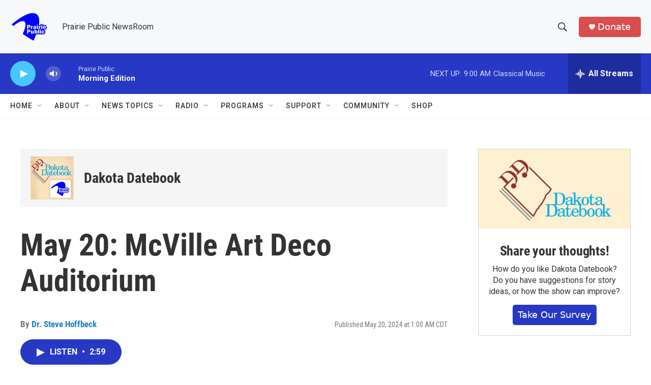

--- FILE ---
content_type: text/html;charset=UTF-8
request_url: https://news.prairiepublic.org/podcast/dakota-datebook/2024-05-20/may-20-mcville-art-deco-auditorium
body_size: 31932
content:
<!DOCTYPE html>
<html class="PCEP" lang="en">
    <head>
    <meta charset="UTF-8">

    

    <style data-cssvarsponyfill="true">
        :root { --siteBgColorInverse: #121212; --primaryTextColorInverse: #ffffff; --secondaryTextColorInverse: #cccccc; --tertiaryTextColorInverse: #cccccc; --headerBgColorInverse: #000000; --headerBorderColorInverse: #858585; --headerTextColorInverse: #ffffff; --secC1_Inverse: #a2a2a2; --secC4_Inverse: #282828; --headerNavBarBgColorInverse: #121212; --headerMenuBgColorInverse: #ffffff; --headerMenuTextColorInverse: #6b2b85; --headerMenuTextColorHoverInverse: #6b2b85; --liveBlogTextColorInverse: #ffffff; --applyButtonColorInverse: #4485D5; --applyButtonTextColorInverse: #4485D5; --siteBgColor: #ffffff; --primaryTextColor: #333333; --secondaryTextColor: #666666; --secC1: #767676; --secC4: #f5f5f5; --secC5: #ffffff; --siteBgColor: #ffffff; --siteInverseBgColor: #000000; --linkColor: #1a7fc3; --linkHoverColor: #125c8e; --headerBgColor: #f6f8fa; --headerBgColorInverse: #000000; --headerBorderColor: #e6e6e6; --headerBorderColorInverse: #858585; --tertiaryTextColor: #1c1c1c; --headerTextColor: #333333; --buttonTextColor: #ffffff; --headerNavBarBgColor: #ffffff; --headerNavBarTextColor: #333333; --headerMenuBgColor: #ffffff; --headerMenuTextColor: #333333; --headerMenuTextColorHover: #68ac4d; --liveBlogTextColor: #282829; --applyButtonColor: #194173; --applyButtonTextColor: #2c4273; --primaryColor1: #2638c4; --primaryColor2: #46c8ff; --breakingColor: #ff6f00; --secC2: #cccccc; --secC3: #e6e6e6; --secC5: #ffffff; --linkColor: #1a7fc3; --linkHoverColor: #125c8e; --donateBGColor: #d94d4c; --headerIconColor: #ffffff; --hatButtonBgColor: #ffffff; --hatButtonBgHoverColor: #411c58; --hatButtonBorderColor: #411c58; --hatButtonBorderHoverColor: #ffffff; --hatButtoniconColor: #d62021; --hatButtonTextColor: #411c58; --hatButtonTextHoverColor: #ffffff; --footerTextColor: #ffffff; --footerTextBgColor: #ffffff; --footerPartnersBgColor: #000000; --listBorderColor: #030202; --gridBorderColor: #e6e6e6; --tagButtonBorderColor: #1a7fc3; --tagButtonTextColor: #1a7fc3; --breakingTextColor: #ffffff; --sectionTextColor: #ffffff; --contentWidth: 1240px; --primaryHeadlineFont: sans-serif; --secHlFont: sans-serif; --bodyFont: sans-serif; --colorWhite: #ffffff; --colorBlack: #000000;} .fonts-loaded { --primaryHeadlineFont: "Roboto Condensed"; --secHlFont: "Roboto Condensed"; --bodyFont: "Roboto"; --liveBlogBodyFont: "Roboto";}
    </style>

    <meta name="disqus.shortname" content="npr-ppb">
<meta name="disqus.url" content="https://news.prairiepublic.org/podcast/dakota-datebook/2024-05-20/may-20-mcville-art-deco-auditorium">
<meta name="disqus.title" content="May 20: McVille Art Deco Auditorium">
<meta name="disqus.identifier" content="0000018f-59be-de74-a3cf-7dbe946d0000">
    <meta property="og:title" content="May 20: McVille Art Deco Auditorium">

    <meta property="og:url" content="https://news.prairiepublic.org/podcast/dakota-datebook/2024-05-20/may-20-mcville-art-deco-auditorium">

    <meta property="og:image" content="https://npr.brightspotcdn.com/dims4/default/4a826ff/2147483647/strip/true/crop/1400x735+0+47/resize/1200x630!/quality/90/?url=http%3A%2F%2Fnpr-brightspot.s3.amazonaws.com%2Flegacy%2Fsites%2Fndpr%2Ffiles%2F201712%2Fpodcast-datebook_v2.jpg">

    
    <meta property="og:image:url" content="https://npr.brightspotcdn.com/dims4/default/4a826ff/2147483647/strip/true/crop/1400x735+0+47/resize/1200x630!/quality/90/?url=http%3A%2F%2Fnpr-brightspot.s3.amazonaws.com%2Flegacy%2Fsites%2Fndpr%2Ffiles%2F201712%2Fpodcast-datebook_v2.jpg">
    
    <meta property="og:image:width" content="1200">
    <meta property="og:image:height" content="630">
    <meta property="og:image:type" content="image/jpeg">
    

    <meta property="og:description" content="History is all around us, if only we open our eyes to see it, and sometimes get off the main highways and find it. One such historical gem is in McVille, in Nelson County. It’s the McVille Auditorium, a reminder of the 1930s Great Depression-era.">

    <meta property="og:site_name" content="Prairie Public">



    
    <meta name="twitter:card" content="summary_large_image"/>
    
    
    
    
    <meta name="twitter:description" content="History is all around us, if only we open our eyes to see it, and sometimes get off the main highways and find it. One such historical gem is in McVille, in Nelson County. It’s the McVille Auditorium, a reminder of the 1930s Great Depression-era."/>
    
    
    <meta name="twitter:image" content="https://npr.brightspotcdn.com/dims4/default/3335d0d/2147483647/strip/true/crop/1400x788+0+21/resize/1200x675!/quality/90/?url=http%3A%2F%2Fnpr-brightspot.s3.amazonaws.com%2Flegacy%2Fsites%2Fndpr%2Ffiles%2F201712%2Fpodcast-datebook_v2.jpg"/>

    
    
    
    
    <meta name="twitter:title" content="May 20: McVille Art Deco Auditorium"/>
    


    <meta property="fb:app_id" content="129684865644571">



    <link data-cssvarsponyfill="true" class="Webpack-css" rel="stylesheet" href="https://npr.brightspotcdn.com/resource/00000177-1bc0-debb-a57f-dfcf4a950000/styleguide/All.min.0db89f2a608a6b13cec2d9fc84f71c45.gz.css">

    

    <style>.FooterNavigation-items-item {
    display: inline-block
}</style>
<style>[class*='-articleBody'] > ul,
[class*='-articleBody'] > ul ul {
    list-style-type: disc;
}</style>


    <meta name="viewport" content="width=device-width, initial-scale=1, viewport-fit=cover"><title>May 20: McVille Art Deco Auditorium | Prairie Public</title><meta name="description" content="History is all around us, if only we open our eyes to see it, and sometimes get off the main highways and find it. One such historical gem is in McVille, in Nelson County. It’s the McVille Auditorium, a reminder of the 1930s Great Depression-era."><link rel="canonical" href="https://news.prairiepublic.org/podcast/dakota-datebook/2024-05-20/may-20-mcville-art-deco-auditorium"><meta name="brightspot.contentId" content="0000018f-59be-de74-a3cf-7dbe946d0000"><link rel="apple-touch-icon"sizes="180x180"href="/apple-touch-icon.png"><link rel="icon"type="image/png"href="/favicon-32x32.png"><link rel="icon"type="image/png"href="/favicon-16x16.png">
    
    
    <meta name="brightspot-dataLayer" content="{
  &quot;author&quot; : &quot;Dr. Steve Hoffbeck&quot;,
  &quot;bspStoryId&quot; : &quot;0000018f-59be-de74-a3cf-7dbe946d0000&quot;,
  &quot;category&quot; : &quot;&quot;,
  &quot;inlineAudio&quot; : 1,
  &quot;keywords&quot; : &quot;Dr. Steve Hoffbeck&quot;,
  &quot;nprCmsSite&quot; : true,
  &quot;nprStoryId&quot; : &quot;&quot;,
  &quot;pageType&quot; : &quot;podcast-episode&quot;,
  &quot;program&quot; : &quot;Dakota Datebook&quot;,
  &quot;publishedDate&quot; : &quot;2024-05-20T01:00:00Z&quot;,
  &quot;siteName&quot; : &quot;Prairie Public&quot;,
  &quot;station&quot; : &quot;Prairie Public&quot;,
  &quot;stationOrgId&quot; : &quot;1177&quot;,
  &quot;storyOrgId&quot; : &quot;0&quot;,
  &quot;storyTheme&quot; : &quot;podcast-episode&quot;,
  &quot;storyTitle&quot; : &quot;May 20: McVille Art Deco Auditorium&quot;,
  &quot;timezone&quot; : &quot;America/Chicago&quot;,
  &quot;wordCount&quot; : 0,
  &quot;series&quot; : &quot;&quot;
}">
    <script id="brightspot-dataLayer">
        (function () {
            var dataValue = document.head.querySelector('meta[name="brightspot-dataLayer"]').content;
            if (dataValue) {
                window.brightspotDataLayer = JSON.parse(dataValue);
            }
        })();
    </script>

    <script type="application/ld+json">{"@context":"http://schema.org","@type":"PodcastEpisode","description":"History is all around us, if only we open our eyes to see it, and sometimes get off the main highways and find it. One such historical gem is in McVille, in Nelson County. It’s the McVille Auditorium, a reminder of the 1930s Great Depression-era.","image":{"@context":"http://schema.org","@type":"ImageObject","url":"https://npr.brightspotcdn.com/legacy/sites/ndpr/files/201712/podcast-datebook_v2.jpg"},"name":"May 20: McVille Art Deco Auditorium","partOfSeries":{"@context":"http://schema.org","@type":"PodcastSeries","image":{"@context":"http://schema.org","@type":"ImageObject","url":"https://npr.brightspotcdn.com/legacy/sites/ndpr/files/201712/podcast-datebook_v2.jpg"},"name":"Dakota Datebook","url":"https://news.prairiepublic.org/podcast/dakota-datebook"},"url":"https://news.prairiepublic.org/podcast/dakota-datebook/2024-05-20/may-20-mcville-art-deco-auditorium"}</script><link rel="amphtml" href="https://news.prairiepublic.org/podcast/dakota-datebook/2024-05-20/may-20-mcville-art-deco-auditorium?_amp=true">

    

    
    <script src="https://npr.brightspotcdn.com/resource/00000177-1bc0-debb-a57f-dfcf4a950000/styleguide/All.min.fd8f7fccc526453c829dde80fc7c2ef5.gz.js" async></script>
    

    <!-- no longer used, moved disqus script to be loaded by ps-disqus-comment-module.js to avoid errors --><script async="async" src="https://securepubads.g.doubleclick.net/tag/js/gpt.js"></script>
<script type="text/javascript">
    // Google tag setup
    var googletag = googletag || {};
    googletag.cmd = googletag.cmd || [];

    googletag.cmd.push(function () {
        // @see https://developers.google.com/publisher-tag/reference#googletag.PubAdsService_enableLazyLoad
        googletag.pubads().enableLazyLoad({
            fetchMarginPercent: 100, // fetch and render ads within this % of viewport
            renderMarginPercent: 100,
            mobileScaling: 1  // Same on mobile.
        });

        googletag.pubads().enableSingleRequest()
        googletag.pubads().enableAsyncRendering()
        googletag.pubads().collapseEmptyDivs()
        googletag.pubads().disableInitialLoad()
        googletag.enableServices()
    })
</script>
<meta name="gtm-dataLayer" content="{
  &quot;gtmAuthor&quot; : &quot;Dr. Steve Hoffbeck&quot;,
  &quot;gtmBspStoryId&quot; : &quot;0000018f-59be-de74-a3cf-7dbe946d0000&quot;,
  &quot;gtmCategory&quot; : &quot;&quot;,
  &quot;gtmInlineAudio&quot; : 1,
  &quot;gtmKeywords&quot; : &quot;Dr. Steve Hoffbeck&quot;,
  &quot;gtmNprCmsSite&quot; : true,
  &quot;gtmNprStoryId&quot; : &quot;&quot;,
  &quot;gtmPageType&quot; : &quot;podcast-episode&quot;,
  &quot;gtmProgram&quot; : &quot;Dakota Datebook&quot;,
  &quot;gtmPublishedDate&quot; : &quot;2024-05-20T01:00:00Z&quot;,
  &quot;gtmSiteName&quot; : &quot;Prairie Public&quot;,
  &quot;gtmStation&quot; : &quot;Prairie Public&quot;,
  &quot;gtmStationOrgId&quot; : &quot;1177&quot;,
  &quot;gtmStoryOrgId&quot; : &quot;0&quot;,
  &quot;gtmStoryTheme&quot; : &quot;podcast-episode&quot;,
  &quot;gtmStoryTitle&quot; : &quot;May 20: McVille Art Deco Auditorium&quot;,
  &quot;gtmTimezone&quot; : &quot;America/Chicago&quot;,
  &quot;gtmWordCount&quot; : 0,
  &quot;gtmSeries&quot; : &quot;&quot;
}"><script>

    (function () {
        var dataValue = document.head.querySelector('meta[name="gtm-dataLayer"]').content;
        if (dataValue) {
            window.dataLayer = window.dataLayer || [];
            dataValue = JSON.parse(dataValue);
            dataValue['event'] = 'gtmFirstView';
            window.dataLayer.push(dataValue);
        }
    })();

    (function(w,d,s,l,i){w[l]=w[l]||[];w[l].push({'gtm.start':
            new Date().getTime(),event:'gtm.js'});var f=d.getElementsByTagName(s)[0],
        j=d.createElement(s),dl=l!='dataLayer'?'&l='+l:'';j.async=true;j.src=
        'https://www.googletagmanager.com/gtm.js?id='+i+dl;f.parentNode.insertBefore(j,f);
})(window,document,'script','dataLayer','GTM-N39QFDR');</script><script type="application/ld+json">{"@context":"http://schema.org","@type":"ListenAction","description":"History is all around us, if only we open our eyes to see it, and sometimes get off the main highways and find it. One such historical gem is in McVille, in Nelson County. It’s the McVille Auditorium, a reminder of the 1930s Great Depression-era.","name":"May 20: McVille Art Deco Auditorium","provider":"Prairie Public"}</script><script>

  window.fbAsyncInit = function() {
      FB.init({
          
              appId : '129684865644571',
          
          xfbml : true,
          version : 'v2.9'
      });
  };

  (function(d, s, id){
     var js, fjs = d.getElementsByTagName(s)[0];
     if (d.getElementById(id)) {return;}
     js = d.createElement(s); js.id = id;
     js.src = "//connect.facebook.net/en_US/sdk.js";
     fjs.parentNode.insertBefore(js, fjs);
   }(document, 'script', 'facebook-jssdk'));
</script>
<script type="application/ld+json">{"@context":"http://schema.org","@type":"NewsArticle","author":[{"@context":"http://schema.org","@type":"Person","name":"Dr. Steve Hoffbeck","url":"https://news.prairiepublic.org/people/dr-steve-hoffbeck"}],"dateModified":"2024-05-20T02:00:47Z","datePublished":"2024-05-20T02:00:00Z","headline":"May 20: McVille Art Deco Auditorium","mainEntityOfPage":{"@type":"NewsArticle","@id":"https://news.prairiepublic.org/podcast/dakota-datebook/2024-05-20/may-20-mcville-art-deco-auditorium"},"publisher":{"@type":"Organization","name":"Prairie Public NewsRoom","logo":{"@context":"http://schema.org","@type":"ImageObject","height":"60","url":"https://npr.brightspotcdn.com/dims4/default/47b2836/2147483647/resize/x60/quality/90/?url=http%3A%2F%2Fnpr-brightspot.s3.amazonaws.com%2F73%2F58%2Fbbed9f51482383adfb4087361acc%2Fprairie-public-logo-full.png","width":"75"}}}</script><script type="application/ld+json">{"@context":"http://schema.org","@type":"BreadcrumbList","itemListElement":[{"@context":"http://schema.org","@type":"ListItem","item":"https://news.prairiepublic.org/podcast/dakota-datebook","name":"Dakota Datebook","position":"1"}]}</script><script>window.addEventListener('DOMContentLoaded', (event) => {
    window.nulldurationobserver = new MutationObserver(function (mutations) {
        document.querySelectorAll('.StreamPill-duration').forEach(pill => { 
      if (pill.innerText == "LISTENNULL") {
         pill.innerText = "LISTEN"
      } 
    });
      });

      window.nulldurationobserver.observe(document.body, {
        childList: true,
        subtree: true
      });
});
</script>
<script><!-- Begin Constant Contact Active Forms -->
<script> var _ctct_m = "fba573b64e0b1c02d8681e21f89f1699"; </script>
<script id="signupScript" src="//static.ctctcdn.com/js/signup-form-widget/current/signup-form-widget.min.js" async defer></script>
<!-- End Constant Contact Active Forms --></script>


    <script>
        var head = document.getElementsByTagName('head')
        head = head[0]
        var link = document.createElement('link');
        link.setAttribute('href', 'https://fonts.googleapis.com/css?family=Roboto Condensed|Roboto|Roboto:400,500,700&display=swap');
        var relList = link.relList;

        if (relList && relList.supports('preload')) {
            link.setAttribute('as', 'style');
            link.setAttribute('rel', 'preload');
            link.setAttribute('onload', 'this.rel="stylesheet"');
            link.setAttribute('crossorigin', 'anonymous');
        } else {
            link.setAttribute('rel', 'stylesheet');
        }

        head.appendChild(link);
    </script>
</head>


    <body class="Page-body" data-content-width="1240px">
    <noscript>
    <iframe src="https://www.googletagmanager.com/ns.html?id=GTM-N39QFDR" height="0" width="0" style="display:none;visibility:hidden"></iframe>
</noscript>
        

    <!-- Putting icons here, so we don't have to include in a bunch of -body hbs's -->
<svg xmlns="http://www.w3.org/2000/svg" style="display:none" id="iconsMap1" class="iconsMap">
    <symbol id="play-icon" viewBox="0 0 115 115">
        <polygon points="0,0 115,57.5 0,115" fill="currentColor" />
    </symbol>
    <symbol id="grid" viewBox="0 0 32 32">
            <g>
                <path d="M6.4,5.7 C6.4,6.166669 6.166669,6.4 5.7,6.4 L0.7,6.4 C0.233331,6.4 0,6.166669 0,5.7 L0,0.7 C0,0.233331 0.233331,0 0.7,0 L5.7,0 C6.166669,0 6.4,0.233331 6.4,0.7 L6.4,5.7 Z M19.2,5.7 C19.2,6.166669 18.966669,6.4 18.5,6.4 L13.5,6.4 C13.033331,6.4 12.8,6.166669 12.8,5.7 L12.8,0.7 C12.8,0.233331 13.033331,0 13.5,0 L18.5,0 C18.966669,0 19.2,0.233331 19.2,0.7 L19.2,5.7 Z M32,5.7 C32,6.166669 31.766669,6.4 31.3,6.4 L26.3,6.4 C25.833331,6.4 25.6,6.166669 25.6,5.7 L25.6,0.7 C25.6,0.233331 25.833331,0 26.3,0 L31.3,0 C31.766669,0 32,0.233331 32,0.7 L32,5.7 Z M6.4,18.5 C6.4,18.966669 6.166669,19.2 5.7,19.2 L0.7,19.2 C0.233331,19.2 0,18.966669 0,18.5 L0,13.5 C0,13.033331 0.233331,12.8 0.7,12.8 L5.7,12.8 C6.166669,12.8 6.4,13.033331 6.4,13.5 L6.4,18.5 Z M19.2,18.5 C19.2,18.966669 18.966669,19.2 18.5,19.2 L13.5,19.2 C13.033331,19.2 12.8,18.966669 12.8,18.5 L12.8,13.5 C12.8,13.033331 13.033331,12.8 13.5,12.8 L18.5,12.8 C18.966669,12.8 19.2,13.033331 19.2,13.5 L19.2,18.5 Z M32,18.5 C32,18.966669 31.766669,19.2 31.3,19.2 L26.3,19.2 C25.833331,19.2 25.6,18.966669 25.6,18.5 L25.6,13.5 C25.6,13.033331 25.833331,12.8 26.3,12.8 L31.3,12.8 C31.766669,12.8 32,13.033331 32,13.5 L32,18.5 Z M6.4,31.3 C6.4,31.766669 6.166669,32 5.7,32 L0.7,32 C0.233331,32 0,31.766669 0,31.3 L0,26.3 C0,25.833331 0.233331,25.6 0.7,25.6 L5.7,25.6 C6.166669,25.6 6.4,25.833331 6.4,26.3 L6.4,31.3 Z M19.2,31.3 C19.2,31.766669 18.966669,32 18.5,32 L13.5,32 C13.033331,32 12.8,31.766669 12.8,31.3 L12.8,26.3 C12.8,25.833331 13.033331,25.6 13.5,25.6 L18.5,25.6 C18.966669,25.6 19.2,25.833331 19.2,26.3 L19.2,31.3 Z M32,31.3 C32,31.766669 31.766669,32 31.3,32 L26.3,32 C25.833331,32 25.6,31.766669 25.6,31.3 L25.6,26.3 C25.6,25.833331 25.833331,25.6 26.3,25.6 L31.3,25.6 C31.766669,25.6 32,25.833331 32,26.3 L32,31.3 Z" id=""></path>
            </g>
    </symbol>
    <symbol id="radio-stream" width="18" height="19" viewBox="0 0 18 19">
        <g fill="currentColor" fill-rule="nonzero">
            <path d="M.5 8c-.276 0-.5.253-.5.565v1.87c0 .312.224.565.5.565s.5-.253.5-.565v-1.87C1 8.253.776 8 .5 8zM2.5 8c-.276 0-.5.253-.5.565v1.87c0 .312.224.565.5.565s.5-.253.5-.565v-1.87C3 8.253 2.776 8 2.5 8zM3.5 7c-.276 0-.5.276-.5.617v3.766c0 .34.224.617.5.617s.5-.276.5-.617V7.617C4 7.277 3.776 7 3.5 7zM5.5 6c-.276 0-.5.275-.5.613v5.774c0 .338.224.613.5.613s.5-.275.5-.613V6.613C6 6.275 5.776 6 5.5 6zM6.5 4c-.276 0-.5.26-.5.58v8.84c0 .32.224.58.5.58s.5-.26.5-.58V4.58C7 4.26 6.776 4 6.5 4zM8.5 0c-.276 0-.5.273-.5.61v17.78c0 .337.224.61.5.61s.5-.273.5-.61V.61C9 .273 8.776 0 8.5 0zM9.5 2c-.276 0-.5.274-.5.612v14.776c0 .338.224.612.5.612s.5-.274.5-.612V2.612C10 2.274 9.776 2 9.5 2zM11.5 5c-.276 0-.5.276-.5.616v8.768c0 .34.224.616.5.616s.5-.276.5-.616V5.616c0-.34-.224-.616-.5-.616zM12.5 6c-.276 0-.5.262-.5.584v4.832c0 .322.224.584.5.584s.5-.262.5-.584V6.584c0-.322-.224-.584-.5-.584zM14.5 7c-.276 0-.5.29-.5.647v3.706c0 .357.224.647.5.647s.5-.29.5-.647V7.647C15 7.29 14.776 7 14.5 7zM15.5 8c-.276 0-.5.253-.5.565v1.87c0 .312.224.565.5.565s.5-.253.5-.565v-1.87c0-.312-.224-.565-.5-.565zM17.5 8c-.276 0-.5.253-.5.565v1.87c0 .312.224.565.5.565s.5-.253.5-.565v-1.87c0-.312-.224-.565-.5-.565z"/>
        </g>
    </symbol>
    <symbol id="icon-magnify" viewBox="0 0 31 31">
        <g>
            <path fill-rule="evenodd" d="M22.604 18.89l-.323.566 8.719 8.8L28.255 31l-8.719-8.8-.565.404c-2.152 1.346-4.386 2.018-6.7 2.018-3.39 0-6.284-1.21-8.679-3.632C1.197 18.568 0 15.66 0 12.27c0-3.39 1.197-6.283 3.592-8.678C5.987 1.197 8.88 0 12.271 0c3.39 0 6.283 1.197 8.678 3.592 2.395 2.395 3.593 5.288 3.593 8.679 0 2.368-.646 4.574-1.938 6.62zM19.162 5.77C17.322 3.925 15.089 3 12.46 3c-2.628 0-4.862.924-6.702 2.77C3.92 7.619 3 9.862 3 12.5c0 2.639.92 4.882 2.76 6.73C7.598 21.075 9.832 22 12.46 22c2.629 0 4.862-.924 6.702-2.77C21.054 17.33 22 15.085 22 12.5c0-2.586-.946-4.83-2.838-6.73z"/>
        </g>
    </symbol>
    <symbol id="burger-menu" viewBox="0 0 14 10">
        <g>
            <path fill-rule="evenodd" d="M0 5.5v-1h14v1H0zM0 1V0h14v1H0zm0 9V9h14v1H0z"></path>
        </g>
    </symbol>
    <symbol id="close-x" viewBox="0 0 14 14">
        <g>
            <path fill-rule="nonzero" d="M6.336 7L0 .664.664 0 7 6.336 13.336 0 14 .664 7.664 7 14 13.336l-.664.664L7 7.664.664 14 0 13.336 6.336 7z"></path>
        </g>
    </symbol>
    <symbol id="share-more-arrow" viewBox="0 0 512 512" style="enable-background:new 0 0 512 512;">
        <g>
            <g>
                <path d="M512,241.7L273.643,3.343v156.152c-71.41,3.744-138.015,33.337-188.958,84.28C30.075,298.384,0,370.991,0,448.222v60.436
                    l29.069-52.985c45.354-82.671,132.173-134.027,226.573-134.027c5.986,0,12.004,0.212,18.001,0.632v157.779L512,241.7z
                    M255.642,290.666c-84.543,0-163.661,36.792-217.939,98.885c26.634-114.177,129.256-199.483,251.429-199.483h15.489V78.131
                    l163.568,163.568L304.621,405.267V294.531l-13.585-1.683C279.347,291.401,267.439,290.666,255.642,290.666z"></path>
            </g>
        </g>
    </symbol>
    <symbol id="chevron" viewBox="0 0 100 100">
        <g>
            <path d="M22.4566257,37.2056786 L-21.4456527,71.9511488 C-22.9248661,72.9681457 -24.9073712,72.5311671 -25.8758148,70.9765924 L-26.9788683,69.2027424 C-27.9450684,67.6481676 -27.5292733,65.5646602 -26.0500598,64.5484493 L20.154796,28.2208967 C21.5532435,27.2597011 23.3600078,27.2597011 24.759951,28.2208967 L71.0500598,64.4659264 C72.5292733,65.4829232 72.9450684,67.5672166 71.9788683,69.1217913 L70.8750669,70.8956413 C69.9073712,72.4502161 67.9241183,72.8848368 66.4449048,71.8694118 L22.4566257,37.2056786 Z" id="Transparent-Chevron" transform="translate(22.500000, 50.000000) rotate(90.000000) translate(-22.500000, -50.000000) "></path>
        </g>
    </symbol>
</svg>

<svg xmlns="http://www.w3.org/2000/svg" style="display:none" id="iconsMap2" class="iconsMap">
    <symbol id="mono-icon-facebook" viewBox="0 0 10 19">
        <path fill-rule="evenodd" d="M2.707 18.25V10.2H0V7h2.707V4.469c0-1.336.375-2.373 1.125-3.112C4.582.62 5.578.25 6.82.25c1.008 0 1.828.047 2.461.14v2.848H7.594c-.633 0-1.067.14-1.301.422-.188.235-.281.61-.281 1.125V7H9l-.422 3.2H6.012v8.05H2.707z"></path>
    </symbol>
    <symbol id="mono-icon-instagram" viewBox="0 0 17 17">
        <g>
            <path fill-rule="evenodd" d="M8.281 4.207c.727 0 1.4.182 2.022.545a4.055 4.055 0 0 1 1.476 1.477c.364.62.545 1.294.545 2.021 0 .727-.181 1.4-.545 2.021a4.055 4.055 0 0 1-1.476 1.477 3.934 3.934 0 0 1-2.022.545c-.726 0-1.4-.182-2.021-.545a4.055 4.055 0 0 1-1.477-1.477 3.934 3.934 0 0 1-.545-2.021c0-.727.182-1.4.545-2.021A4.055 4.055 0 0 1 6.26 4.752a3.934 3.934 0 0 1 2.021-.545zm0 6.68a2.54 2.54 0 0 0 1.864-.774 2.54 2.54 0 0 0 .773-1.863 2.54 2.54 0 0 0-.773-1.863 2.54 2.54 0 0 0-1.864-.774 2.54 2.54 0 0 0-1.863.774 2.54 2.54 0 0 0-.773 1.863c0 .727.257 1.348.773 1.863a2.54 2.54 0 0 0 1.863.774zM13.45 4.03c-.023.258-.123.48-.299.668a.856.856 0 0 1-.65.281.913.913 0 0 1-.668-.28.913.913 0 0 1-.281-.669c0-.258.094-.48.281-.668a.913.913 0 0 1 .668-.28c.258 0 .48.093.668.28.187.188.281.41.281.668zm2.672.95c.023.656.035 1.746.035 3.269 0 1.523-.017 2.62-.053 3.287-.035.668-.134 1.248-.298 1.74a4.098 4.098 0 0 1-.967 1.53 4.098 4.098 0 0 1-1.53.966c-.492.164-1.072.264-1.74.3-.668.034-1.763.052-3.287.052-1.523 0-2.619-.018-3.287-.053-.668-.035-1.248-.146-1.74-.334a3.747 3.747 0 0 1-1.53-.931 4.098 4.098 0 0 1-.966-1.53c-.164-.492-.264-1.072-.299-1.74C.424 10.87.406 9.773.406 8.25S.424 5.63.46 4.963c.035-.668.135-1.248.299-1.74.21-.586.533-1.096.967-1.53A4.098 4.098 0 0 1 3.254.727c.492-.164 1.072-.264 1.74-.3C5.662.394 6.758.376 8.281.376c1.524 0 2.62.018 3.287.053.668.035 1.248.135 1.74.299a4.098 4.098 0 0 1 2.496 2.496c.165.492.27 1.078.317 1.757zm-1.687 7.91c.14-.399.234-1.032.28-1.899.024-.515.036-1.242.036-2.18V7.689c0-.961-.012-1.688-.035-2.18-.047-.89-.14-1.524-.281-1.899a2.537 2.537 0 0 0-1.512-1.511c-.375-.14-1.008-.235-1.899-.282a51.292 51.292 0 0 0-2.18-.035H7.72c-.938 0-1.664.012-2.18.035-.867.047-1.5.141-1.898.282a2.537 2.537 0 0 0-1.512 1.511c-.14.375-.234 1.008-.281 1.899a51.292 51.292 0 0 0-.036 2.18v1.125c0 .937.012 1.664.036 2.18.047.866.14 1.5.28 1.898.306.726.81 1.23 1.513 1.511.398.141 1.03.235 1.898.282.516.023 1.242.035 2.18.035h1.125c.96 0 1.687-.012 2.18-.035.89-.047 1.523-.141 1.898-.282.726-.304 1.23-.808 1.512-1.511z"></path>
        </g>
    </symbol>
    <symbol id="mono-icon-email" viewBox="0 0 512 512">
        <g>
            <path d="M67,148.7c11,5.8,163.8,89.1,169.5,92.1c5.7,3,11.5,4.4,20.5,4.4c9,0,14.8-1.4,20.5-4.4c5.7-3,158.5-86.3,169.5-92.1
                c4.1-2.1,11-5.9,12.5-10.2c2.6-7.6-0.2-10.5-11.3-10.5H257H65.8c-11.1,0-13.9,3-11.3,10.5C56,142.9,62.9,146.6,67,148.7z"></path>
            <path d="M455.7,153.2c-8.2,4.2-81.8,56.6-130.5,88.1l82.2,92.5c2,2,2.9,4.4,1.8,5.6c-1.2,1.1-3.8,0.5-5.9-1.4l-98.6-83.2
                c-14.9,9.6-25.4,16.2-27.2,17.2c-7.7,3.9-13.1,4.4-20.5,4.4c-7.4,0-12.8-0.5-20.5-4.4c-1.9-1-12.3-7.6-27.2-17.2l-98.6,83.2
                c-2,2-4.7,2.6-5.9,1.4c-1.2-1.1-0.3-3.6,1.7-5.6l82.1-92.5c-48.7-31.5-123.1-83.9-131.3-88.1c-8.8-4.5-9.3,0.8-9.3,4.9
                c0,4.1,0,205,0,205c0,9.3,13.7,20.9,23.5,20.9H257h185.5c9.8,0,21.5-11.7,21.5-20.9c0,0,0-201,0-205
                C464,153.9,464.6,148.7,455.7,153.2z"></path>
        </g>
    </symbol>
    <symbol id="default-image" width="24" height="24" viewBox="0 0 24 24" fill="none" stroke="currentColor" stroke-width="2" stroke-linecap="round" stroke-linejoin="round" class="feather feather-image">
        <rect x="3" y="3" width="18" height="18" rx="2" ry="2"></rect>
        <circle cx="8.5" cy="8.5" r="1.5"></circle>
        <polyline points="21 15 16 10 5 21"></polyline>
    </symbol>
    <symbol id="icon-email" width="18px" viewBox="0 0 20 14">
        <g id="Symbols" stroke="none" stroke-width="1" fill="none" fill-rule="evenodd" stroke-linecap="round" stroke-linejoin="round">
            <g id="social-button-bar" transform="translate(-125.000000, -8.000000)" stroke="#000000">
                <g id="Group-2" transform="translate(120.000000, 0.000000)">
                    <g id="envelope" transform="translate(6.000000, 9.000000)">
                        <path d="M17.5909091,10.6363636 C17.5909091,11.3138182 17.0410909,11.8636364 16.3636364,11.8636364 L1.63636364,11.8636364 C0.958909091,11.8636364 0.409090909,11.3138182 0.409090909,10.6363636 L0.409090909,1.63636364 C0.409090909,0.958090909 0.958909091,0.409090909 1.63636364,0.409090909 L16.3636364,0.409090909 C17.0410909,0.409090909 17.5909091,0.958090909 17.5909091,1.63636364 L17.5909091,10.6363636 L17.5909091,10.6363636 Z" id="Stroke-406"></path>
                        <polyline id="Stroke-407" points="17.1818182 0.818181818 9 7.36363636 0.818181818 0.818181818"></polyline>
                    </g>
                </g>
            </g>
        </g>
    </symbol>
    <symbol id="mono-icon-print" viewBox="0 0 12 12">
        <g fill-rule="evenodd">
            <path fill-rule="nonzero" d="M9 10V7H3v3H1a1 1 0 0 1-1-1V4a1 1 0 0 1 1-1h10a1 1 0 0 1 1 1v3.132A2.868 2.868 0 0 1 9.132 10H9zm.5-4.5a1 1 0 1 0 0-2 1 1 0 0 0 0 2zM3 0h6v2H3z"></path>
            <path d="M4 8h4v4H4z"></path>
        </g>
    </symbol>
    <symbol id="mono-icon-copylink" viewBox="0 0 12 12">
        <g fill-rule="evenodd">
            <path d="M10.199 2.378c.222.205.4.548.465.897.062.332.016.614-.132.774L8.627 6.106c-.187.203-.512.232-.75-.014a.498.498 0 0 0-.706.028.499.499 0 0 0 .026.706 1.509 1.509 0 0 0 2.165-.04l1.903-2.06c.37-.398.506-.98.382-1.636-.105-.557-.392-1.097-.77-1.445L9.968.8C9.591.452 9.03.208 8.467.145 7.803.072 7.233.252 6.864.653L4.958 2.709a1.509 1.509 0 0 0 .126 2.161.5.5 0 1 0 .68-.734c-.264-.218-.26-.545-.071-.747L7.597 1.33c.147-.16.425-.228.76-.19.353.038.71.188.931.394l.91.843.001.001zM1.8 9.623c-.222-.205-.4-.549-.465-.897-.062-.332-.016-.614.132-.774l1.905-2.057c.187-.203.512-.232.75.014a.498.498 0 0 0 .706-.028.499.499 0 0 0-.026-.706 1.508 1.508 0 0 0-2.165.04L.734 7.275c-.37.399-.506.98-.382 1.637.105.557.392 1.097.77 1.445l.91.843c.376.35.937.594 1.5.656.664.073 1.234-.106 1.603-.507L7.04 9.291a1.508 1.508 0 0 0-.126-2.16.5.5 0 0 0-.68.734c.264.218.26.545.071.747l-1.904 2.057c-.147.16-.425.228-.76.191-.353-.038-.71-.188-.931-.394l-.91-.843z"></path>
            <path d="M8.208 3.614a.5.5 0 0 0-.707.028L3.764 7.677a.5.5 0 0 0 .734.68L8.235 4.32a.5.5 0 0 0-.027-.707"></path>
        </g>
    </symbol>
    <symbol id="mono-icon-linkedin" viewBox="0 0 16 17">
        <g fill-rule="evenodd">
            <path d="M3.734 16.125H.464V5.613h3.27zM2.117 4.172c-.515 0-.96-.188-1.336-.563A1.825 1.825 0 0 1 .22 2.273c0-.515.187-.96.562-1.335.375-.375.82-.563 1.336-.563.516 0 .961.188 1.336.563.375.375.563.82.563 1.335 0 .516-.188.961-.563 1.336-.375.375-.82.563-1.336.563zM15.969 16.125h-3.27v-5.133c0-.844-.07-1.453-.21-1.828-.259-.633-.762-.95-1.512-.95s-1.278.282-1.582.845c-.235.421-.352 1.043-.352 1.863v5.203H5.809V5.613h3.128v1.442h.036c.234-.469.609-.856 1.125-1.16.562-.375 1.218-.563 1.968-.563 1.524 0 2.59.48 3.2 1.441.468.774.703 1.97.703 3.586v5.766z"></path>
        </g>
    </symbol>
    <symbol id="mono-icon-pinterest" viewBox="0 0 512 512">
        <g>
            <path d="M256,32C132.3,32,32,132.3,32,256c0,91.7,55.2,170.5,134.1,205.2c-0.6-15.6-0.1-34.4,3.9-51.4
                c4.3-18.2,28.8-122.1,28.8-122.1s-7.2-14.3-7.2-35.4c0-33.2,19.2-58,43.2-58c20.4,0,30.2,15.3,30.2,33.6
                c0,20.5-13.1,51.1-19.8,79.5c-5.6,23.8,11.9,43.1,35.4,43.1c42.4,0,71-54.5,71-119.1c0-49.1-33.1-85.8-93.2-85.8
                c-67.9,0-110.3,50.7-110.3,107.3c0,19.5,5.8,33.3,14.8,43.9c4.1,4.9,4.7,6.9,3.2,12.5c-1.1,4.1-3.5,14-4.6,18
                c-1.5,5.7-6.1,7.7-11.2,5.6c-31.3-12.8-45.9-47-45.9-85.6c0-63.6,53.7-139.9,160.1-139.9c85.5,0,141.8,61.9,141.8,128.3
                c0,87.9-48.9,153.5-120.9,153.5c-24.2,0-46.9-13.1-54.7-27.9c0,0-13,51.6-15.8,61.6c-4.7,17.3-14,34.5-22.5,48
                c20.1,5.9,41.4,9.2,63.5,9.2c123.7,0,224-100.3,224-224C480,132.3,379.7,32,256,32z"></path>
        </g>
    </symbol>
    <symbol id="mono-icon-tumblr" viewBox="0 0 512 512">
        <g>
            <path d="M321.2,396.3c-11.8,0-22.4-2.8-31.5-8.3c-6.9-4.1-11.5-9.6-14-16.4c-2.6-6.9-3.6-22.3-3.6-46.4V224h96v-64h-96V48h-61.9
                c-2.7,21.5-7.5,44.7-14.5,58.6c-7,13.9-14,25.8-25.6,35.7c-11.6,9.9-25.6,17.9-41.9,23.3V224h48v140.4c0,19,2,33.5,5.9,43.5
                c4,10,11.1,19.5,21.4,28.4c10.3,8.9,22.8,15.7,37.3,20.5c14.6,4.8,31.4,7.2,50.4,7.2c16.7,0,30.3-1.7,44.7-5.1
                c14.4-3.4,30.5-9.3,48.2-17.6v-65.6C363.2,389.4,342.3,396.3,321.2,396.3z"></path>
        </g>
    </symbol>
    <symbol id="mono-icon-twitter" viewBox="0 0 1200 1227">
        <g>
            <path d="M714.163 519.284L1160.89 0H1055.03L667.137 450.887L357.328 0H0L468.492 681.821L0 1226.37H105.866L515.491
            750.218L842.672 1226.37H1200L714.137 519.284H714.163ZM569.165 687.828L521.697 619.934L144.011 79.6944H306.615L611.412
            515.685L658.88 583.579L1055.08 1150.3H892.476L569.165 687.854V687.828Z" fill="white"></path>
        </g>
    </symbol>
    <symbol id="mono-icon-youtube" viewBox="0 0 512 512">
        <g>
            <path fill-rule="evenodd" d="M508.6,148.8c0-45-33.1-81.2-74-81.2C379.2,65,322.7,64,265,64c-3,0-6,0-9,0s-6,0-9,0c-57.6,0-114.2,1-169.6,3.6
                c-40.8,0-73.9,36.4-73.9,81.4C1,184.6-0.1,220.2,0,255.8C-0.1,291.4,1,327,3.4,362.7c0,45,33.1,81.5,73.9,81.5
                c58.2,2.7,117.9,3.9,178.6,3.8c60.8,0.2,120.3-1,178.6-3.8c40.9,0,74-36.5,74-81.5c2.4-35.7,3.5-71.3,3.4-107
                C512.1,220.1,511,184.5,508.6,148.8z M207,353.9V157.4l145,98.2L207,353.9z"></path>
        </g>
    </symbol>
    <symbol id="mono-icon-flipboard" viewBox="0 0 500 500">
        <g>
            <path d="M0,0V500H500V0ZM400,200H300V300H200V400H100V100H400Z"></path>
        </g>
    </symbol>
    <symbol id="mono-icon-bluesky" viewBox="0 0 568 501">
        <g>
            <path d="M123.121 33.6637C188.241 82.5526 258.281 181.681 284 234.873C309.719 181.681 379.759 82.5526 444.879
            33.6637C491.866 -1.61183 568 -28.9064 568 57.9464C568 75.2916 558.055 203.659 552.222 224.501C531.947 296.954
            458.067 315.434 392.347 304.249C507.222 323.8 536.444 388.56 473.333 453.32C353.473 576.312 301.061 422.461
            287.631 383.039C285.169 375.812 284.017 372.431 284 375.306C283.983 372.431 282.831 375.812 280.369 383.039C266.939
            422.461 214.527 576.312 94.6667 453.32C31.5556 388.56 60.7778 323.8 175.653 304.249C109.933 315.434 36.0535
            296.954 15.7778 224.501C9.94525 203.659 0 75.2916 0 57.9464C0 -28.9064 76.1345 -1.61183 123.121 33.6637Z"
            fill="white">
            </path>
        </g>
    </symbol>
    <symbol id="mono-icon-threads" viewBox="0 0 192 192">
        <g>
            <path d="M141.537 88.9883C140.71 88.5919 139.87 88.2104 139.019 87.8451C137.537 60.5382 122.616 44.905 97.5619 44.745C97.4484 44.7443 97.3355 44.7443 97.222 44.7443C82.2364 44.7443 69.7731 51.1409 62.102 62.7807L75.881 72.2328C81.6116 63.5383 90.6052 61.6848 97.2286 61.6848C97.3051 61.6848 97.3819 61.6848 97.4576 61.6855C105.707 61.7381 111.932 64.1366 115.961 68.814C118.893 72.2193 120.854 76.925 121.825 82.8638C114.511 81.6207 106.601 81.2385 98.145 81.7233C74.3247 83.0954 59.0111 96.9879 60.0396 116.292C60.5615 126.084 65.4397 134.508 73.775 140.011C80.8224 144.663 89.899 146.938 99.3323 146.423C111.79 145.74 121.563 140.987 128.381 132.296C133.559 125.696 136.834 117.143 138.28 106.366C144.217 109.949 148.617 114.664 151.047 120.332C155.179 129.967 155.42 145.8 142.501 158.708C131.182 170.016 117.576 174.908 97.0135 175.059C74.2042 174.89 56.9538 167.575 45.7381 153.317C35.2355 139.966 29.8077 120.682 29.6052 96C29.8077 71.3178 35.2355 52.0336 45.7381 38.6827C56.9538 24.4249 74.2039 17.11 97.0132 16.9405C119.988 17.1113 137.539 24.4614 149.184 38.788C154.894 45.8136 159.199 54.6488 162.037 64.9503L178.184 60.6422C174.744 47.9622 169.331 37.0357 161.965 27.974C147.036 9.60668 125.202 0.195148 97.0695 0H96.9569C68.8816 0.19447 47.2921 9.6418 32.7883 28.0793C19.8819 44.4864 13.2244 67.3157 13.0007 95.9325L13 96L13.0007 96.0675C13.2244 124.684 19.8819 147.514 32.7883 163.921C47.2921 182.358 68.8816 191.806 96.9569 192H97.0695C122.03 191.827 139.624 185.292 154.118 170.811C173.081 151.866 172.51 128.119 166.26 113.541C161.776 103.087 153.227 94.5962 141.537 88.9883ZM98.4405 129.507C88.0005 130.095 77.1544 125.409 76.6196 115.372C76.2232 107.93 81.9158 99.626 99.0812 98.6368C101.047 98.5234 102.976 98.468 104.871 98.468C111.106 98.468 116.939 99.0737 122.242 100.233C120.264 124.935 108.662 128.946 98.4405 129.507Z" fill="white"></path>
        </g>
    </symbol>
 </svg>

<svg xmlns="http://www.w3.org/2000/svg" style="display:none" id="iconsMap3" class="iconsMap">
    <symbol id="volume-mute" x="0px" y="0px" viewBox="0 0 24 24" style="enable-background:new 0 0 24 24;">
        <polygon fill="currentColor" points="11,5 6,9 2,9 2,15 6,15 11,19 "/>
        <line style="fill:none;stroke:currentColor;stroke-width:2;stroke-linecap:round;stroke-linejoin:round;" x1="23" y1="9" x2="17" y2="15"/>
        <line style="fill:none;stroke:currentColor;stroke-width:2;stroke-linecap:round;stroke-linejoin:round;" x1="17" y1="9" x2="23" y2="15"/>
    </symbol>
    <symbol id="volume-low" x="0px" y="0px" viewBox="0 0 24 24" style="enable-background:new 0 0 24 24;" xml:space="preserve">
        <polygon fill="currentColor" points="11,5 6,9 2,9 2,15 6,15 11,19 "/>
    </symbol>
    <symbol id="volume-mid" x="0px" y="0px" viewBox="0 0 24 24" style="enable-background:new 0 0 24 24;">
        <polygon fill="currentColor" points="11,5 6,9 2,9 2,15 6,15 11,19 "/>
        <path style="fill:none;stroke:currentColor;stroke-width:2;stroke-linecap:round;stroke-linejoin:round;" d="M15.5,8.5c2,2,2,5.1,0,7.1"/>
    </symbol>
    <symbol id="volume-high" x="0px" y="0px" viewBox="0 0 24 24" style="enable-background:new 0 0 24 24;">
        <polygon fill="currentColor" points="11,5 6,9 2,9 2,15 6,15 11,19 "/>
        <path style="fill:none;stroke:currentColor;stroke-width:2;stroke-linecap:round;stroke-linejoin:round;" d="M19.1,4.9c3.9,3.9,3.9,10.2,0,14.1 M15.5,8.5c2,2,2,5.1,0,7.1"/>
    </symbol>
    <symbol id="pause-icon" viewBox="0 0 12 16">
        <rect x="0" y="0" width="4" height="16" fill="currentColor"></rect>
        <rect x="8" y="0" width="4" height="16" fill="currentColor"></rect>
    </symbol>
    <symbol id="heart" viewBox="0 0 24 24">
        <g>
            <path d="M12 4.435c-1.989-5.399-12-4.597-12 3.568 0 4.068 3.06 9.481 12 14.997 8.94-5.516 12-10.929 12-14.997 0-8.118-10-8.999-12-3.568z"/>
        </g>
    </symbol>
    <symbol id="icon-location" width="24" height="24" viewBox="0 0 24 24" fill="currentColor" stroke="currentColor" stroke-width="2" stroke-linecap="round" stroke-linejoin="round" class="feather feather-map-pin">
        <path d="M21 10c0 7-9 13-9 13s-9-6-9-13a9 9 0 0 1 18 0z" fill="currentColor" fill-opacity="1"></path>
        <circle cx="12" cy="10" r="5" fill="#ffffff"></circle>
    </symbol>
    <symbol id="icon-ticket" width="23px" height="15px" viewBox="0 0 23 15">
        <g stroke="none" stroke-width="1" fill="none" fill-rule="evenodd">
            <g transform="translate(-625.000000, -1024.000000)">
                <g transform="translate(625.000000, 1024.000000)">
                    <path d="M0,12.057377 L0,3.94262296 C0.322189879,4.12588308 0.696256938,4.23076923 1.0952381,4.23076923 C2.30500469,4.23076923 3.28571429,3.26645946 3.28571429,2.07692308 C3.28571429,1.68461385 3.17904435,1.31680209 2.99266757,1 L20.0073324,1 C19.8209556,1.31680209 19.7142857,1.68461385 19.7142857,2.07692308 C19.7142857,3.26645946 20.6949953,4.23076923 21.9047619,4.23076923 C22.3037431,4.23076923 22.6778101,4.12588308 23,3.94262296 L23,12.057377 C22.6778101,11.8741169 22.3037431,11.7692308 21.9047619,11.7692308 C20.6949953,11.7692308 19.7142857,12.7335405 19.7142857,13.9230769 C19.7142857,14.3153862 19.8209556,14.6831979 20.0073324,15 L2.99266757,15 C3.17904435,14.6831979 3.28571429,14.3153862 3.28571429,13.9230769 C3.28571429,12.7335405 2.30500469,11.7692308 1.0952381,11.7692308 C0.696256938,11.7692308 0.322189879,11.8741169 -2.13162821e-14,12.057377 Z" fill="currentColor"></path>
                    <path d="M14.5,0.533333333 L14.5,15.4666667" stroke="#FFFFFF" stroke-linecap="square" stroke-dasharray="2"></path>
                </g>
            </g>
        </g>
    </symbol>
    <symbol id="icon-refresh" width="24" height="24" viewBox="0 0 24 24" fill="none" stroke="currentColor" stroke-width="2" stroke-linecap="round" stroke-linejoin="round" class="feather feather-refresh-cw">
        <polyline points="23 4 23 10 17 10"></polyline>
        <polyline points="1 20 1 14 7 14"></polyline>
        <path d="M3.51 9a9 9 0 0 1 14.85-3.36L23 10M1 14l4.64 4.36A9 9 0 0 0 20.49 15"></path>
    </symbol>

    <symbol>
    <g id="mono-icon-link-post" stroke="none" stroke-width="1" fill="none" fill-rule="evenodd">
        <g transform="translate(-313.000000, -10148.000000)" fill="#000000" fill-rule="nonzero">
            <g transform="translate(306.000000, 10142.000000)">
                <path d="M14.0614027,11.2506973 L14.3070318,11.2618997 C15.6181751,11.3582102 16.8219637,12.0327684 17.6059678,13.1077805 C17.8500396,13.4424472 17.7765978,13.9116075 17.441931,14.1556793 C17.1072643,14.3997511 16.638104,14.3263093 16.3940322,13.9916425 C15.8684436,13.270965 15.0667922,12.8217495 14.1971448,12.7578692 C13.3952042,12.6989624 12.605753,12.9728728 12.0021966,13.5148801 L11.8552806,13.6559298 L9.60365896,15.9651545 C8.45118119,17.1890154 8.4677248,19.1416686 9.64054436,20.3445766 C10.7566428,21.4893084 12.5263723,21.5504727 13.7041492,20.5254372 L13.8481981,20.3916503 L15.1367586,19.070032 C15.4259192,18.7734531 15.9007548,18.7674393 16.1973338,19.0565998 C16.466951,19.3194731 16.4964317,19.7357968 16.282313,20.0321436 L16.2107659,20.117175 L14.9130245,21.4480474 C13.1386707,23.205741 10.3106091,23.1805355 8.5665371,21.3917196 C6.88861294,19.6707486 6.81173139,16.9294487 8.36035888,15.1065701 L8.5206409,14.9274155 L10.7811785,12.6088842 C11.6500838,11.7173642 12.8355419,11.2288664 14.0614027,11.2506973 Z M22.4334629,7.60828039 C24.1113871,9.32925141 24.1882686,12.0705513 22.6396411,13.8934299 L22.4793591,14.0725845 L20.2188215,16.3911158 C19.2919892,17.3420705 18.0049901,17.8344754 16.6929682,17.7381003 C15.3818249,17.6417898 14.1780363,16.9672316 13.3940322,15.8922195 C13.1499604,15.5575528 13.2234022,15.0883925 13.558069,14.8443207 C13.8927357,14.6002489 14.361896,14.6736907 14.6059678,15.0083575 C15.1315564,15.729035 15.9332078,16.1782505 16.8028552,16.2421308 C17.6047958,16.3010376 18.394247,16.0271272 18.9978034,15.4851199 L19.1447194,15.3440702 L21.396341,13.0348455 C22.5488188,11.8109846 22.5322752,9.85833141 21.3594556,8.65542337 C20.2433572,7.51069163 18.4736277,7.44952726 17.2944986,8.47594561 L17.1502735,8.60991269 L15.8541776,9.93153101 C15.5641538,10.2272658 15.0893026,10.2318956 14.7935678,9.94187181 C14.524718,9.67821384 14.4964508,9.26180596 14.7114324,8.96608447 L14.783227,8.88126205 L16.0869755,7.55195256 C17.8613293,5.79425896 20.6893909,5.81946452 22.4334629,7.60828039 Z" id="Icon-Link"></path>
            </g>
        </g>
    </g>
    </symbol>
    <symbol id="icon-passport-badge" viewBox="0 0 80 80">
        <g fill="none" fill-rule="evenodd">
            <path fill="#5680FF" d="M0 0L80 0 0 80z" transform="translate(-464.000000, -281.000000) translate(100.000000, 180.000000) translate(364.000000, 101.000000)"/>
            <g fill="#FFF" fill-rule="nonzero">
                <path d="M17.067 31.676l-3.488-11.143-11.144-3.488 11.144-3.488 3.488-11.144 3.488 11.166 11.143 3.488-11.143 3.466-3.488 11.143zm4.935-19.567l1.207.373 2.896-4.475-4.497 2.895.394 1.207zm-9.871 0l.373-1.207-4.497-2.895 2.895 4.475 1.229-.373zm9.871 9.893l-.373 1.207 4.497 2.896-2.895-4.497-1.229.394zm-9.871 0l-1.207-.373-2.895 4.497 4.475-2.895-.373-1.229zm22.002-4.935c0 9.41-7.634 17.066-17.066 17.066C7.656 34.133 0 26.5 0 17.067 0 7.634 7.634 0 17.067 0c9.41 0 17.066 7.634 17.066 17.067zm-2.435 0c0-8.073-6.559-14.632-14.631-14.632-8.073 0-14.632 6.559-14.632 14.632 0 8.072 6.559 14.631 14.632 14.631 8.072-.022 14.631-6.58 14.631-14.631z" transform="translate(-464.000000, -281.000000) translate(100.000000, 180.000000) translate(364.000000, 101.000000) translate(6.400000, 6.400000)"/>
            </g>
        </g>
    </symbol>
    <symbol id="icon-passport-badge-circle" viewBox="0 0 45 45">
        <g fill="none" fill-rule="evenodd">
            <circle cx="23.5" cy="23" r="20.5" fill="#5680FF"/>
            <g fill="#FFF" fill-rule="nonzero">
                <path d="M17.067 31.676l-3.488-11.143-11.144-3.488 11.144-3.488 3.488-11.144 3.488 11.166 11.143 3.488-11.143 3.466-3.488 11.143zm4.935-19.567l1.207.373 2.896-4.475-4.497 2.895.394 1.207zm-9.871 0l.373-1.207-4.497-2.895 2.895 4.475 1.229-.373zm9.871 9.893l-.373 1.207 4.497 2.896-2.895-4.497-1.229.394zm-9.871 0l-1.207-.373-2.895 4.497 4.475-2.895-.373-1.229zm22.002-4.935c0 9.41-7.634 17.066-17.066 17.066C7.656 34.133 0 26.5 0 17.067 0 7.634 7.634 0 17.067 0c9.41 0 17.066 7.634 17.066 17.067zm-2.435 0c0-8.073-6.559-14.632-14.631-14.632-8.073 0-14.632 6.559-14.632 14.632 0 8.072 6.559 14.631 14.632 14.631 8.072-.022 14.631-6.58 14.631-14.631z" transform="translate(-464.000000, -281.000000) translate(100.000000, 180.000000) translate(364.000000, 101.000000) translate(6.400000, 6.400000)"/>
            </g>
        </g>
    </symbol>
    <symbol id="icon-pbs-charlotte-passport-navy" viewBox="0 0 401 42">
        <g fill="none" fill-rule="evenodd">
            <g transform="translate(-91.000000, -1361.000000) translate(89.000000, 1275.000000) translate(2.828125, 86.600000) translate(217.623043, -0.000000)">
                <circle cx="20.435" cy="20.435" r="20.435" fill="#5680FF"/>
                <path fill="#FFF" fill-rule="nonzero" d="M20.435 36.115l-3.743-11.96-11.96-3.743 11.96-3.744 3.743-11.96 3.744 11.984 11.96 3.743-11.96 3.72-3.744 11.96zm5.297-21l1.295.4 3.108-4.803-4.826 3.108.423 1.295zm-10.594 0l.4-1.295-4.826-3.108 3.108 4.803 1.318-.4zm10.594 10.617l-.4 1.295 4.826 3.108-3.107-4.826-1.319.423zm-10.594 0l-1.295-.4-3.107 4.826 4.802-3.107-.4-1.319zm23.614-5.297c0 10.1-8.193 18.317-18.317 18.317-10.1 0-18.316-8.193-18.316-18.317 0-10.123 8.193-18.316 18.316-18.316 10.1 0 18.317 8.193 18.317 18.316zm-2.614 0c0-8.664-7.039-15.703-15.703-15.703S4.732 11.772 4.732 20.435c0 8.664 7.04 15.703 15.703 15.703 8.664-.023 15.703-7.063 15.703-15.703z"/>
            </g>
            <path fill="currentColor" fill-rule="nonzero" d="M4.898 31.675v-8.216h2.1c2.866 0 5.075-.658 6.628-1.975 1.554-1.316 2.33-3.217 2.33-5.703 0-2.39-.729-4.19-2.187-5.395-1.46-1.206-3.59-1.81-6.391-1.81H0v23.099h4.898zm1.611-12.229H4.898V12.59h2.227c1.338 0 2.32.274 2.947.821.626.548.94 1.396.94 2.544 0 1.137-.374 2.004-1.122 2.599-.748.595-1.875.892-3.38.892zm22.024 12.229c2.612 0 4.68-.59 6.201-1.77 1.522-1.18 2.283-2.823 2.283-4.93 0-1.484-.324-2.674-.971-3.57-.648-.895-1.704-1.506-3.168-1.832v-.158c1.074-.18 1.935-.711 2.583-1.596.648-.885.972-2.017.972-3.397 0-2.032-.74-3.515-2.22-4.447-1.48-.932-3.858-1.398-7.133-1.398H19.89v23.098h8.642zm-.9-13.95h-2.844V12.59h2.575c1.401 0 2.425.192 3.073.576.648.385.972 1.02.972 1.904 0 .948-.298 1.627-.893 2.038-.595.41-1.556.616-2.883.616zm.347 9.905H24.79v-6.02h3.033c2.739 0 4.108.96 4.108 2.876 0 1.064-.321 1.854-.964 2.37-.642.516-1.638.774-2.986.774zm18.343 4.36c2.676 0 4.764-.6 6.265-1.8 1.5-1.201 2.251-2.844 2.251-4.93 0-1.506-.4-2.778-1.2-3.815-.801-1.038-2.281-2.072-4.44-3.105-1.633-.779-2.668-1.319-3.105-1.619-.437-.3-.755-.61-.955-.932-.2-.321-.3-.698-.3-1.13 0-.695.247-1.258.742-1.69.495-.432 1.206-.648 2.133-.648.78 0 1.572.1 2.377.3.806.2 1.825.553 3.058 1.059l1.58-3.808c-1.19-.516-2.33-.916-3.421-1.2-1.09-.285-2.236-.427-3.436-.427-2.444 0-4.358.585-5.743 1.754-1.385 1.169-2.078 2.775-2.078 4.818 0 1.085.211 2.033.632 2.844.422.811.985 1.522 1.69 2.133.706.61 1.765 1.248 3.176 1.912 1.506.716 2.504 1.237 2.994 1.564.49.326.861.666 1.114 1.019.253.353.38.755.38 1.208 0 .811-.288 1.422-.862 1.833-.574.41-1.398.616-2.472.616-.896 0-1.883-.142-2.963-.426-1.08-.285-2.398-.775-3.957-1.47v4.55c1.896.927 4.076 1.39 6.54 1.39zm29.609 0c2.338 0 4.455-.394 6.351-1.184v-4.108c-2.307.811-4.27 1.216-5.893 1.216-3.865 0-5.798-2.575-5.798-7.725 0-2.475.506-4.405 1.517-5.79 1.01-1.385 2.438-2.078 4.281-2.078.843 0 1.701.153 2.575.458.874.306 1.743.664 2.607 1.075l1.58-3.982c-2.265-1.084-4.519-1.627-6.762-1.627-2.201 0-4.12.482-5.759 1.446-1.637.963-2.893 2.348-3.768 4.155-.874 1.806-1.31 3.91-1.31 6.311 0 3.813.89 6.738 2.67 8.777 1.78 2.038 4.35 3.057 7.709 3.057zm15.278-.315v-8.31c0-2.054.3-3.54.9-4.456.601-.916 1.575-1.374 2.923-1.374 1.896 0 2.844 1.274 2.844 3.823v10.317h4.819V20.157c0-2.085-.537-3.686-1.612-4.802-1.074-1.117-2.649-1.675-4.724-1.675-2.338 0-4.044.864-5.118 2.59h-.253l.11-1.421c.074-1.443.111-2.36.111-2.749V7.092h-4.819v24.583h4.82zm20.318.316c1.38 0 2.499-.198 3.357-.593.859-.395 1.693-1.103 2.504-2.125h.127l.932 2.402h3.365v-11.77c0-2.107-.632-3.676-1.896-4.708-1.264-1.033-3.08-1.549-5.45-1.549-2.476 0-4.73.532-6.762 1.596l1.595 3.254c1.907-.853 3.566-1.28 4.977-1.28 1.833 0 2.749.896 2.749 2.687v.774l-3.065.094c-2.644.095-4.621.588-5.932 1.478-1.312.89-1.967 2.272-1.967 4.147 0 1.79.487 3.17 1.461 4.14.974.968 2.31 1.453 4.005 1.453zm1.817-3.524c-1.559 0-2.338-.679-2.338-2.038 0-.948.342-1.653 1.027-2.117.684-.463 1.727-.716 3.128-.758l1.864-.063v1.453c0 1.064-.334 1.917-1.003 2.56-.669.642-1.562.963-2.678.963zm17.822 3.208v-8.99c0-1.422.429-2.528 1.287-3.318.859-.79 2.057-1.185 3.594-1.185.559 0 1.033.053 1.422.158l.364-4.518c-.432-.095-.975-.142-1.628-.142-1.095 0-2.109.303-3.04.908-.933.606-1.673 1.404-2.22 2.394h-.237l-.711-2.97h-3.65v17.663h4.819zm14.267 0V7.092h-4.819v24.583h4.819zm12.07.316c2.708 0 4.82-.811 6.336-2.433 1.517-1.622 2.275-3.871 2.275-6.746 0-1.854-.347-3.47-1.043-4.85-.695-1.38-1.69-2.439-2.986-3.176-1.295-.738-2.79-1.106-4.486-1.106-2.728 0-4.845.8-6.351 2.401-1.507 1.601-2.26 3.845-2.26 6.73 0 1.854.348 3.476 1.043 4.867.695 1.39 1.69 2.456 2.986 3.199 1.295.742 2.791 1.114 4.487 1.114zm.064-3.871c-1.295 0-2.23-.448-2.804-1.343-.574-.895-.861-2.217-.861-3.965 0-1.76.284-3.073.853-3.942.569-.87 1.495-1.304 2.78-1.304 1.296 0 2.228.437 2.797 1.312.569.874.853 2.185.853 3.934 0 1.758-.282 3.083-.845 3.973-.564.89-1.488 1.335-2.773 1.335zm18.154 3.87c1.748 0 3.222-.268 4.423-.805v-3.586c-1.18.368-2.19.552-3.033.552-.632 0-1.14-.163-1.525-.49-.384-.326-.576-.831-.576-1.516V17.63h4.945v-3.618h-4.945v-3.76h-3.081l-1.39 3.728-2.655 1.611v2.039h2.307v8.515c0 1.949.44 3.41 1.32 4.384.879.974 2.282 1.462 4.21 1.462zm13.619 0c1.748 0 3.223-.268 4.423-.805v-3.586c-1.18.368-2.19.552-3.033.552-.632 0-1.14-.163-1.524-.49-.385-.326-.577-.831-.577-1.516V17.63h4.945v-3.618h-4.945v-3.76h-3.08l-1.391 3.728-2.654 1.611v2.039h2.306v8.515c0 1.949.44 3.41 1.32 4.384.879.974 2.282 1.462 4.21 1.462zm15.562 0c1.38 0 2.55-.102 3.508-.308.958-.205 1.859-.518 2.701-.94v-3.728c-1.032.484-2.022.837-2.97 1.058-.948.222-1.954.332-3.017.332-1.37 0-2.433-.384-3.192-1.153-.758-.769-1.164-1.838-1.216-3.207h11.39v-2.338c0-2.507-.695-4.471-2.085-5.893-1.39-1.422-3.333-2.133-5.83-2.133-2.612 0-4.658.808-6.137 2.425-1.48 1.617-2.22 3.905-2.22 6.864 0 2.876.8 5.098 2.401 6.668 1.601 1.569 3.824 2.354 6.667 2.354zm2.686-11.153h-6.762c.085-1.19.416-2.11.996-2.757.579-.648 1.38-.972 2.401-.972 1.022 0 1.833.324 2.433.972.6.648.911 1.566.932 2.757zM270.555 31.675v-8.216h2.102c2.864 0 5.074-.658 6.627-1.975 1.554-1.316 2.33-3.217 2.33-5.703 0-2.39-.729-4.19-2.188-5.395-1.458-1.206-3.589-1.81-6.39-1.81h-7.378v23.099h4.897zm1.612-12.229h-1.612V12.59h2.228c1.338 0 2.32.274 2.946.821.627.548.94 1.396.94 2.544 0 1.137-.373 2.004-1.121 2.599-.748.595-1.875.892-3.381.892zm17.3 12.545c1.38 0 2.5-.198 3.357-.593.859-.395 1.694-1.103 2.505-2.125h.126l.932 2.402h3.365v-11.77c0-2.107-.632-3.676-1.896-4.708-1.264-1.033-3.08-1.549-5.45-1.549-2.475 0-4.73.532-6.762 1.596l1.596 3.254c1.906-.853 3.565-1.28 4.976-1.28 1.833 0 2.75.896 2.75 2.687v.774l-3.066.094c-2.643.095-4.62.588-5.932 1.478-1.311.89-1.967 2.272-1.967 4.147 0 1.79.487 3.17 1.461 4.14.975.968 2.31 1.453 4.005 1.453zm1.817-3.524c-1.559 0-2.338-.679-2.338-2.038 0-.948.342-1.653 1.027-2.117.684-.463 1.727-.716 3.128-.758l1.864-.063v1.453c0 1.064-.334 1.917-1.003 2.56-.669.642-1.561.963-2.678.963zm17.79 3.524c2.507 0 4.39-.474 5.648-1.422 1.259-.948 1.888-2.328 1.888-4.14 0-.874-.152-1.627-.458-2.259-.305-.632-.78-1.19-1.422-1.674-.642-.485-1.653-1.006-3.033-1.565-1.548-.621-2.552-1.09-3.01-1.406-.458-.316-.687-.69-.687-1.121 0-.77.71-1.154 2.133-1.154.8 0 1.585.121 2.354.364.769.242 1.595.553 2.48.932l1.454-3.476c-2.012-.927-4.082-1.39-6.21-1.39-2.232 0-3.957.429-5.173 1.287-1.217.859-1.825 2.073-1.825 3.642 0 .916.145 1.688.434 2.315.29.626.753 1.182 1.39 1.666.638.485 1.636 1.011 2.995 1.58.947.4 1.706.75 2.275 1.05.568.301.969.57 1.2.807.232.237.348.545.348.924 0 1.01-.874 1.516-2.623 1.516-.853 0-1.84-.142-2.962-.426-1.122-.284-2.13-.637-3.025-1.059v3.982c.79.337 1.637.592 2.543.766.906.174 2.001.26 3.286.26zm15.658 0c2.506 0 4.389-.474 5.648-1.422 1.258-.948 1.888-2.328 1.888-4.14 0-.874-.153-1.627-.459-2.259-.305-.632-.779-1.19-1.421-1.674-.643-.485-1.654-1.006-3.034-1.565-1.548-.621-2.551-1.09-3.01-1.406-.458-.316-.687-.69-.687-1.121 0-.77.711-1.154 2.133-1.154.8 0 1.585.121 2.354.364.769.242 1.596.553 2.48.932l1.454-3.476c-2.012-.927-4.081-1.39-6.209-1.39-2.233 0-3.957.429-5.174 1.287-1.216.859-1.825 2.073-1.825 3.642 0 .916.145 1.688.435 2.315.29.626.753 1.182 1.39 1.666.637.485 1.635 1.011 2.994 1.58.948.4 1.706.75 2.275 1.05.569.301.969.57 1.2.807.232.237.348.545.348.924 0 1.01-.874 1.516-2.622 1.516-.854 0-1.84-.142-2.963-.426-1.121-.284-2.13-.637-3.025-1.059v3.982c.79.337 1.638.592 2.543.766.906.174 2.002.26 3.287.26zm15.689 7.457V32.29c0-.232-.085-1.085-.253-2.56h.253c1.18 1.506 2.806 2.26 4.881 2.26 1.38 0 2.58-.364 3.602-1.09 1.022-.727 1.81-1.786 2.362-3.176.553-1.39.83-3.028.83-4.913 0-2.865-.59-5.103-1.77-6.715-1.18-1.611-2.812-2.417-4.897-2.417-2.212 0-3.881.874-5.008 2.622h-.222l-.679-2.29h-3.918v25.436h4.819zm3.523-11.36c-1.222 0-2.115-.41-2.678-1.232-.564-.822-.845-2.18-.845-4.076v-.521c.02-1.686.305-2.894.853-3.626.547-.732 1.416-1.098 2.606-1.098 1.138 0 1.973.434 2.505 1.303.531.87.797 2.172.797 3.91 0 3.56-1.08 5.34-3.238 5.34zm19.149 3.903c2.706 0 4.818-.811 6.335-2.433 1.517-1.622 2.275-3.871 2.275-6.746 0-1.854-.348-3.47-1.043-4.85-.695-1.38-1.69-2.439-2.986-3.176-1.295-.738-2.79-1.106-4.487-1.106-2.728 0-4.845.8-6.35 2.401-1.507 1.601-2.26 3.845-2.26 6.73 0 1.854.348 3.476 1.043 4.867.695 1.39 1.69 2.456 2.986 3.199 1.295.742 2.79 1.114 4.487 1.114zm.063-3.871c-1.296 0-2.23-.448-2.805-1.343-.574-.895-.86-2.217-.86-3.965 0-1.76.284-3.073.853-3.942.568-.87 1.495-1.304 2.78-1.304 1.296 0 2.228.437 2.797 1.312.568.874.853 2.185.853 3.934 0 1.758-.282 3.083-.846 3.973-.563.89-1.487 1.335-2.772 1.335zm16.921 3.555v-8.99c0-1.422.43-2.528 1.288-3.318.858-.79 2.056-1.185 3.594-1.185.558 0 1.032.053 1.422.158l.363-4.518c-.432-.095-.974-.142-1.627-.142-1.096 0-2.11.303-3.041.908-.933.606-1.672 1.404-2.22 2.394h-.237l-.711-2.97h-3.65v17.663h4.819zm15.5.316c1.748 0 3.222-.269 4.423-.806v-3.586c-1.18.368-2.19.552-3.033.552-.632 0-1.14-.163-1.525-.49-.384-.326-.577-.831-.577-1.516V17.63h4.945v-3.618h-4.945v-3.76h-3.08l-1.39 3.728-2.655 1.611v2.039h2.307v8.515c0 1.949.44 3.41 1.319 4.384.88.974 2.283 1.462 4.21 1.462z" transform="translate(-91.000000, -1361.000000) translate(89.000000, 1275.000000) translate(2.828125, 86.600000)"/>
        </g>
    </symbol>
    <symbol id="icon-closed-captioning" viewBox="0 0 512 512">
        <g>
            <path fill="currentColor" d="M464 64H48C21.5 64 0 85.5 0 112v288c0 26.5 21.5 48 48 48h416c26.5 0 48-21.5 48-48V112c0-26.5-21.5-48-48-48zm-6 336H54c-3.3 0-6-2.7-6-6V118c0-3.3 2.7-6 6-6h404c3.3 0 6 2.7 6 6v276c0 3.3-2.7 6-6 6zm-211.1-85.7c1.7 2.4 1.5 5.6-.5 7.7-53.6 56.8-172.8 32.1-172.8-67.9 0-97.3 121.7-119.5 172.5-70.1 2.1 2 2.5 3.2 1 5.7l-17.5 30.5c-1.9 3.1-6.2 4-9.1 1.7-40.8-32-94.6-14.9-94.6 31.2 0 48 51 70.5 92.2 32.6 2.8-2.5 7.1-2.1 9.2.9l19.6 27.7zm190.4 0c1.7 2.4 1.5 5.6-.5 7.7-53.6 56.9-172.8 32.1-172.8-67.9 0-97.3 121.7-119.5 172.5-70.1 2.1 2 2.5 3.2 1 5.7L420 220.2c-1.9 3.1-6.2 4-9.1 1.7-40.8-32-94.6-14.9-94.6 31.2 0 48 51 70.5 92.2 32.6 2.8-2.5 7.1-2.1 9.2.9l19.6 27.7z"></path>
        </g>
    </symbol>
    <symbol id="circle" viewBox="0 0 24 24">
        <circle cx="50%" cy="50%" r="50%"></circle>
    </symbol>
    <symbol id="spinner" role="img" viewBox="0 0 512 512">
        <g class="fa-group">
            <path class="fa-secondary" fill="currentColor" d="M478.71 364.58zm-22 6.11l-27.83-15.9a15.92 15.92 0 0 1-6.94-19.2A184 184 0 1 1 256 72c5.89 0 11.71.29 17.46.83-.74-.07-1.48-.15-2.23-.21-8.49-.69-15.23-7.31-15.23-15.83v-32a16 16 0 0 1 15.34-16C266.24 8.46 261.18 8 256 8 119 8 8 119 8 256s111 248 248 248c98 0 182.42-56.95 222.71-139.42-4.13 7.86-14.23 10.55-22 6.11z" opacity="0.4"/><path class="fa-primary" fill="currentColor" d="M271.23 72.62c-8.49-.69-15.23-7.31-15.23-15.83V24.73c0-9.11 7.67-16.78 16.77-16.17C401.92 17.18 504 124.67 504 256a246 246 0 0 1-25 108.24c-4 8.17-14.37 11-22.26 6.45l-27.84-15.9c-7.41-4.23-9.83-13.35-6.2-21.07A182.53 182.53 0 0 0 440 256c0-96.49-74.27-175.63-168.77-183.38z"/>
        </g>
    </symbol>
    <symbol id="icon-calendar" width="24" height="24" viewBox="0 0 24 24" fill="none" stroke="currentColor" stroke-width="2" stroke-linecap="round" stroke-linejoin="round">
        <rect x="3" y="4" width="18" height="18" rx="2" ry="2"/>
        <line x1="16" y1="2" x2="16" y2="6"/>
        <line x1="8" y1="2" x2="8" y2="6"/>
        <line x1="3" y1="10" x2="21" y2="10"/>
    </symbol>
    <symbol id="icon-arrow-rotate" viewBox="0 0 512 512">
        <path d="M454.7 288.1c-12.78-3.75-26.06 3.594-29.75 16.31C403.3 379.9 333.8 432 255.1 432c-66.53 0-126.8-38.28-156.5-96h100.4c13.25 0 24-10.75 24-24S213.2 288 199.9 288h-160c-13.25 0-24 10.75-24 24v160c0 13.25 10.75 24 24 24s24-10.75 24-24v-102.1C103.7 436.4 176.1 480 255.1 480c99 0 187.4-66.31 215.1-161.3C474.8 305.1 467.4 292.7 454.7 288.1zM472 16C458.8 16 448 26.75 448 40v102.1C408.3 75.55 335.8 32 256 32C157 32 68.53 98.31 40.91 193.3C37.19 206 44.5 219.3 57.22 223c12.84 3.781 26.09-3.625 29.75-16.31C108.7 132.1 178.2 80 256 80c66.53 0 126.8 38.28 156.5 96H312C298.8 176 288 186.8 288 200S298.8 224 312 224h160c13.25 0 24-10.75 24-24v-160C496 26.75 485.3 16 472 16z"/>
    </symbol>
</svg>


<ps-header class="PH">
    <div class="PH-ham-m">
        <div class="PH-ham-m-wrapper">
            <div class="PH-ham-m-top">
                
                    <div class="PH-logo">
                        <ps-logo>
<a aria-label="home page" href="/" class="stationLogo"  >
    
        
            <picture>
    
    
        
            
        
    

    
    
        
            
        
    

    
    
        
            
        
    

    
    
        
            
    
            <source type="image/webp"  width="75"
     height="60" srcset="https://npr.brightspotcdn.com/dims4/default/6bf8161/2147483647/strip/true/crop/75x60+0+0/resize/150x120!/format/webp/quality/90/?url=https%3A%2F%2Fnpr.brightspotcdn.com%2Fdims4%2Fdefault%2F47b2836%2F2147483647%2Fresize%2Fx60%2Fquality%2F90%2F%3Furl%3Dhttp%3A%2F%2Fnpr-brightspot.s3.amazonaws.com%2F73%2F58%2Fbbed9f51482383adfb4087361acc%2Fprairie-public-logo-full.png 2x"data-size="siteLogo"
/>
    

    
        <source width="75"
     height="60" srcset="https://npr.brightspotcdn.com/dims4/default/c46a93f/2147483647/strip/true/crop/75x60+0+0/resize/75x60!/quality/90/?url=https%3A%2F%2Fnpr.brightspotcdn.com%2Fdims4%2Fdefault%2F47b2836%2F2147483647%2Fresize%2Fx60%2Fquality%2F90%2F%3Furl%3Dhttp%3A%2F%2Fnpr-brightspot.s3.amazonaws.com%2F73%2F58%2Fbbed9f51482383adfb4087361acc%2Fprairie-public-logo-full.png"data-size="siteLogo"
/>
    

        
    

    
    <img class="Image" alt="" srcset="https://npr.brightspotcdn.com/dims4/default/6cb7d55/2147483647/strip/true/crop/75x60+0+0/resize/150x120!/quality/90/?url=https%3A%2F%2Fnpr.brightspotcdn.com%2Fdims4%2Fdefault%2F47b2836%2F2147483647%2Fresize%2Fx60%2Fquality%2F90%2F%3Furl%3Dhttp%3A%2F%2Fnpr-brightspot.s3.amazonaws.com%2F73%2F58%2Fbbed9f51482383adfb4087361acc%2Fprairie-public-logo-full.png 2x" width="75" height="60" loading="lazy" src="https://npr.brightspotcdn.com/dims4/default/c46a93f/2147483647/strip/true/crop/75x60+0+0/resize/75x60!/quality/90/?url=https%3A%2F%2Fnpr.brightspotcdn.com%2Fdims4%2Fdefault%2F47b2836%2F2147483647%2Fresize%2Fx60%2Fquality%2F90%2F%3Furl%3Dhttp%3A%2F%2Fnpr-brightspot.s3.amazonaws.com%2F73%2F58%2Fbbed9f51482383adfb4087361acc%2Fprairie-public-logo-full.png">


</picture>
        
    
    </a>
</ps-logo>

                    </div>
                
                <button class="PH-ham-m-close" aria-label="hamburger-menu-close" aria-expanded="false"><svg class="close-x"><use xlink:href="#close-x"></use></svg></button>
            </div>
            
                <div class="PH-search-overlay-mobile">
                    <form class="PH-search-form" action="https://news.prairiepublic.org/search#nt=navsearch" novalidate="" autocomplete="off">
                        <label><input placeholder="Search" type="text" class="PH-search-input-mobile" name="q" required="true"><span class="sr-only">Search Query</span></label>
                        <button class="PH-search-button-mobile" aria-label="header-search-icon"><svg class="icon-magnify"><use xlink:href="#icon-magnify"></use></svg><span class="sr-only">Show Search</span></button>
                     </form>
                </div>
            

            <div class="PH-ham-m-content">
                
                
                    <nav class="Nav gtm_nav">
    
    
        <ul class="Nav-items">
            
                <li class="Nav-items-item" ><div class="NavI" >
    <div class="NavI-text gtm_nav_cat">
        
            <span>Home</span>
        
    </div>
    
        <div class="NavI-more">
            <button aria-label="Open Sub Navigation"><svg class="chevron"><use xlink:href="#chevron"></use></svg></button>
        </div>
    

    
        <ul class="NavI-items">
            
                
                    <li class="NavI-items-item gtm_nav_subcat" ><a class="NavLink" href="https://www.prairiepublic.org" target="_blank">Prairie Public Home</a>
</li>
                
                    <li class="NavI-items-item gtm_nav_subcat" ><a class="NavLink" href="https://news.prairiepublic.org/">NewsRoom Home</a>
</li>
                
            
        </ul>
        <ul class="NavI-items-placeholder">
            
                
                    <li class="NavI-items-item"><a class="NavLink" href="https://www.prairiepublic.org" target="_blank">Prairie Public Home</a>
</li>
                
                    <li class="NavI-items-item"><a class="NavLink" href="https://news.prairiepublic.org/">NewsRoom Home</a>
</li>
                
            
        </ul>
    
</div></li>
            
                <li class="Nav-items-item" ><div class="NavI" >
    <div class="NavI-text gtm_nav_cat">
        
            <a class="NavI-text-link" href="https://www.prairiepublic.org/about/" target="_blank">About</a>
        
    </div>
    
        <div class="NavI-more">
            <button aria-label="Open Sub Navigation"><svg class="chevron"><use xlink:href="#chevron"></use></svg></button>
        </div>
    

    
        <ul class="NavI-items">
            
                
                    <li class="NavI-items-item gtm_nav_subcat" ><a class="NavLink" href="https://www.prairiepublic.org/about/contact-us/" target="_blank">Contact Us</a>
</li>
                
                    <li class="NavI-items-item gtm_nav_subcat" ><a class="NavLink" href="https://www.prairiepublic.org/about/jobs/" target="_blank">Jobs and Opportunities</a>
</li>
                
                    <li class="NavI-items-item gtm_nav_subcat" ><a class="NavLink" href="https://www.prairiepublic.org/radio/meet-the-radio-staff/" target="_blank">Meet the Radio Staff</a>
</li>
                
                    <li class="NavI-items-item gtm_nav_subcat" ><a class="NavLink" href="https://www.prairiepublic.org/support/membership/" target="_blank">Membership</a>
</li>
                
                    <li class="NavI-items-item gtm_nav_subcat" ><a class="NavLink" href="https://www.prairiepublic.org/about/executive-staff-and-board/" target="_blank">Executive Staff and Board</a>
</li>
                
                    <li class="NavI-items-item gtm_nav_subcat" ><a class="NavLink" href="https://www.prairiepublic.org/about/prairie-public-history/" target="_blank">Prairie Public History</a>
</li>
                
                    <li class="NavI-items-item gtm_nav_subcat" ><a class="NavLink" href="https://www.prairiepublic.org/blogs/pressroom/" target="_blank">Pressroom</a>
</li>
                
                    <li class="NavI-items-item gtm_nav_subcat" ><a class="NavLink" href="https://visitor.constantcontact.com/manage/optin?v=001VGGvr8xQIKhFwyo6tEQloj1OmrdsObVMoCVTnSLJjn3mThKyvKUkE44FavIcoAFqfsccUs3Nbhv762ECUk9xJA%3D%3D" target="_blank">Email Newsletters</a>
</li>
                
            
        </ul>
        <ul class="NavI-items-placeholder">
            
                
                    <li class="NavI-items-item"><a class="NavLink" href="https://www.prairiepublic.org/about/contact-us/" target="_blank">Contact Us</a>
</li>
                
                    <li class="NavI-items-item"><a class="NavLink" href="https://www.prairiepublic.org/about/jobs/" target="_blank">Jobs and Opportunities</a>
</li>
                
                    <li class="NavI-items-item"><a class="NavLink" href="https://www.prairiepublic.org/radio/meet-the-radio-staff/" target="_blank">Meet the Radio Staff</a>
</li>
                
                    <li class="NavI-items-item"><a class="NavLink" href="https://www.prairiepublic.org/support/membership/" target="_blank">Membership</a>
</li>
                
                    <li class="NavI-items-item"><a class="NavLink" href="https://www.prairiepublic.org/about/executive-staff-and-board/" target="_blank">Executive Staff and Board</a>
</li>
                
                    <li class="NavI-items-item"><a class="NavLink" href="https://www.prairiepublic.org/about/prairie-public-history/" target="_blank">Prairie Public History</a>
</li>
                
                    <li class="NavI-items-item"><a class="NavLink" href="https://www.prairiepublic.org/blogs/pressroom/" target="_blank">Pressroom</a>
</li>
                
                    <li class="NavI-items-item"><a class="NavLink" href="https://visitor.constantcontact.com/manage/optin?v=001VGGvr8xQIKhFwyo6tEQloj1OmrdsObVMoCVTnSLJjn3mThKyvKUkE44FavIcoAFqfsccUs3Nbhv762ECUk9xJA%3D%3D" target="_blank">Email Newsletters</a>
</li>
                
            
        </ul>
    
</div></li>
            
                <li class="Nav-items-item" ><div class="NavI" >
    <div class="NavI-text gtm_nav_cat">
        
            <a class="NavI-text-link" href="https://news.prairiepublic.org/news">News Topics</a>
        
    </div>
    
        <div class="NavI-more">
            <button aria-label="Open Sub Navigation"><svg class="chevron"><use xlink:href="#chevron"></use></svg></button>
        </div>
    

    
        <ul class="NavI-items">
            
                
                    <li class="NavI-items-item gtm_nav_subcat" ><a class="NavLink" href="https://news.prairiepublic.org/election-2024">Election 2024</a>
</li>
                
                    <li class="NavI-items-item gtm_nav_subcat" ><a class="NavLink" href="https://news.prairiepublic.org/local-news">Local News</a>
</li>
                
                    <li class="NavI-items-item gtm_nav_subcat" ><a class="NavLink" href="https://news.prairiepublic.org/podcast/main-street">Main Street</a>
</li>
                
                    <li class="NavI-items-item gtm_nav_subcat" ><a class="NavLink" href="https://news.prairiepublic.org/arts-culture">Arts &amp; Culture</a>
</li>
                
                    <li class="NavI-items-item gtm_nav_subcat" ><a class="NavLink" href="https://news.prairiepublic.org/energy-environment">Energy &amp; Environment</a>
</li>
                
                    <li class="NavI-items-item gtm_nav_subcat" ><a class="NavLink" href="https://news.prairiepublic.org/politics-government">Politics &amp; Government</a>
</li>
                
            
        </ul>
        <ul class="NavI-items-placeholder">
            
                
                    <li class="NavI-items-item"><a class="NavLink" href="https://news.prairiepublic.org/election-2024">Election 2024</a>
</li>
                
                    <li class="NavI-items-item"><a class="NavLink" href="https://news.prairiepublic.org/local-news">Local News</a>
</li>
                
                    <li class="NavI-items-item"><a class="NavLink" href="https://news.prairiepublic.org/podcast/main-street">Main Street</a>
</li>
                
                    <li class="NavI-items-item"><a class="NavLink" href="https://news.prairiepublic.org/arts-culture">Arts &amp; Culture</a>
</li>
                
                    <li class="NavI-items-item"><a class="NavLink" href="https://news.prairiepublic.org/energy-environment">Energy &amp; Environment</a>
</li>
                
                    <li class="NavI-items-item"><a class="NavLink" href="https://news.prairiepublic.org/politics-government">Politics &amp; Government</a>
</li>
                
            
        </ul>
    
</div></li>
            
                <li class="Nav-items-item" ><div class="NavI" >
    <div class="NavI-text gtm_nav_cat">
        
            <a class="NavI-text-link" href="https://www.prairiepublic.org/radio/" target="_blank">Radio</a>
        
    </div>
    
        <div class="NavI-more">
            <button aria-label="Open Sub Navigation"><svg class="chevron"><use xlink:href="#chevron"></use></svg></button>
        </div>
    

    
        <ul class="NavI-items">
            
                
                    <li class="NavI-items-item gtm_nav_subcat" ><a class="NavLink" href="https://news.prairiepublic.org/all-shows">Radio Programs A-Z</a>
</li>
                
                    <li class="NavI-items-item gtm_nav_subcat" ><a class="NavLink" href="https://www.prairiepublic.org/radio/radio-schedules/" target="_blank">Radio Schedule</a>
</li>
                
                    <li class="NavI-items-item gtm_nav_subcat" ><a class="NavLink" href="https://www.prairiepublic.org/radio/listen-online/" target="_blank">Listen Online</a>
</li>
                
                    <li class="NavI-items-item gtm_nav_subcat" ><a class="NavLink" href="https://www.prairiepublic.org/radio/podcasts/" target="_blank">Podcasts and Digital Series</a>
</li>
                
                    <li class="NavI-items-item gtm_nav_subcat" ><a class="NavLink" href="https://www.prairiepublic.org/radio/how-to-listen/" target="_blank">How to Listen</a>
</li>
                
            
        </ul>
        <ul class="NavI-items-placeholder">
            
                
                    <li class="NavI-items-item"><a class="NavLink" href="https://news.prairiepublic.org/all-shows">Radio Programs A-Z</a>
</li>
                
                    <li class="NavI-items-item"><a class="NavLink" href="https://www.prairiepublic.org/radio/radio-schedules/" target="_blank">Radio Schedule</a>
</li>
                
                    <li class="NavI-items-item"><a class="NavLink" href="https://www.prairiepublic.org/radio/listen-online/" target="_blank">Listen Online</a>
</li>
                
                    <li class="NavI-items-item"><a class="NavLink" href="https://www.prairiepublic.org/radio/podcasts/" target="_blank">Podcasts and Digital Series</a>
</li>
                
                    <li class="NavI-items-item"><a class="NavLink" href="https://www.prairiepublic.org/radio/how-to-listen/" target="_blank">How to Listen</a>
</li>
                
            
        </ul>
    
</div></li>
            
                <li class="Nav-items-item" ><div class="NavI" >
    <div class="NavI-text gtm_nav_cat">
        
            <a class="NavI-text-link" href="https://news.prairiepublic.org/all-shows">Programs</a>
        
    </div>
    
        <div class="NavI-more">
            <button aria-label="Open Sub Navigation"><svg class="chevron"><use xlink:href="#chevron"></use></svg></button>
        </div>
    

    
        <ul class="NavI-items two-columns">
            
                
                    <li class="NavI-items-item gtm_nav_subcat" ><a class="NavLink" href="https://news.prairiepublic.org/podcast/dakota-datebook">Dakota Datebook</a>
</li>
                
                    <li class="NavI-items-item gtm_nav_subcat" ><a class="NavLink" href="https://news.prairiepublic.org/podcast/dakota-datebook-teachings-of-our-elders">Dakota Datebook: Teachings of Our Elders</a>
</li>
                
                    <li class="NavI-items-item gtm_nav_subcat" ><a class="NavLink" href="https://news.prairiepublic.org/the-great-american-folk-show">The Great American Folk Show</a>
</li>
                
                    <li class="NavI-items-item gtm_nav_subcat" ><a class="NavLink" href="https://news.prairiepublic.org/podcast/main-street">Main Street</a>
</li>
                
                    <li class="NavI-items-item gtm_nav_subcat" ><a class="NavLink" href="https://news.prairiepublic.org/podcast/natural-north-dakota">Natural North Dakota</a>
</li>
                
                    <li class="NavI-items-item gtm_nav_subcat" ><a class="NavLink" href="https://news.prairiepublic.org/podcast/plains-folk">Plains Folk</a>
</li>
                
                    <li class="NavI-items-item gtm_nav_subcat" ><a class="NavLink" href="https://news.prairiepublic.org/podcast/prairie-beat">Prairie Beat</a>
</li>
                
                    <li class="NavI-items-item gtm_nav_subcat" ><a class="NavLink" href="https://news.prairiepublic.org/podcast/prairie-plates">Prairie Plates</a>
</li>
                
                    <li class="NavI-items-item gtm_nav_subcat" ><a class="NavLink" href="https://news.prairiepublic.org/show/prebys-on-classics">Prebys on Classics</a>
</li>
                
                    <li class="NavI-items-item gtm_nav_subcat" ><a class="NavLink" href="https://news.prairiepublic.org/podcast/why-philosophical-discussions-about-everyday-life">Why? Philosophical Discussions About Everyday Life</a>
</li>
                
                    <li class="NavI-items-item gtm_nav_subcat" ><a class="NavLink" href="https://news.prairiepublic.org/all-shows">All Programs</a>
</li>
                
            
        </ul>
        <ul class="NavI-items-placeholder">
            
                
                    <li class="NavI-items-item"><a class="NavLink" href="https://news.prairiepublic.org/podcast/dakota-datebook">Dakota Datebook</a>
</li>
                
                    <li class="NavI-items-item"><a class="NavLink" href="https://news.prairiepublic.org/podcast/dakota-datebook-teachings-of-our-elders">Dakota Datebook: Teachings of Our Elders</a>
</li>
                
                    <li class="NavI-items-item"><a class="NavLink" href="https://news.prairiepublic.org/the-great-american-folk-show">The Great American Folk Show</a>
</li>
                
                    <li class="NavI-items-item"><a class="NavLink" href="https://news.prairiepublic.org/podcast/main-street">Main Street</a>
</li>
                
                    <li class="NavI-items-item"><a class="NavLink" href="https://news.prairiepublic.org/podcast/natural-north-dakota">Natural North Dakota</a>
</li>
                
                    <li class="NavI-items-item"><a class="NavLink" href="https://news.prairiepublic.org/podcast/plains-folk">Plains Folk</a>
</li>
                
                    <li class="NavI-items-item"><a class="NavLink" href="https://news.prairiepublic.org/podcast/prairie-beat">Prairie Beat</a>
</li>
                
                    <li class="NavI-items-item"><a class="NavLink" href="https://news.prairiepublic.org/podcast/prairie-plates">Prairie Plates</a>
</li>
                
                    <li class="NavI-items-item"><a class="NavLink" href="https://news.prairiepublic.org/show/prebys-on-classics">Prebys on Classics</a>
</li>
                
                    <li class="NavI-items-item"><a class="NavLink" href="https://news.prairiepublic.org/podcast/why-philosophical-discussions-about-everyday-life">Why? Philosophical Discussions About Everyday Life</a>
</li>
                
                    <li class="NavI-items-item"><a class="NavLink" href="https://news.prairiepublic.org/all-shows">All Programs</a>
</li>
                
            
        </ul>
    
</div></li>
            
                <li class="Nav-items-item" ><div class="NavI" >
    <div class="NavI-text gtm_nav_cat">
        
            <a class="NavI-text-link" href="https://www.prairiepublic.org/support" target="_blank">Support</a>
        
    </div>
    
        <div class="NavI-more">
            <button aria-label="Open Sub Navigation"><svg class="chevron"><use xlink:href="#chevron"></use></svg></button>
        </div>
    

    
        <ul class="NavI-items">
            
                
                    <li class="NavI-items-item gtm_nav_subcat" ><a class="NavLink" href="https://www.prairiepublic.org/support/membership/" target="_blank">Membership</a>
</li>
                
                    <li class="NavI-items-item gtm_nav_subcat" ><a class="NavLink" href="https://www.prairiepublic.org/planned-giving/" target="_blank">Planned Giving</a>
</li>
                
                    <li class="NavI-items-item gtm_nav_subcat" ><a class="NavLink" href="https://www.prairiepublic.org/support/sponsor/" target="_blank">Sponsorship</a>
</li>
                
                    <li class="NavI-items-item gtm_nav_subcat" ><a class="NavLink" href="https://prairiepublic.careasy.org/HOME.html" target="_blank">Vehicle Donation</a>
</li>
                
            
        </ul>
        <ul class="NavI-items-placeholder">
            
                
                    <li class="NavI-items-item"><a class="NavLink" href="https://www.prairiepublic.org/support/membership/" target="_blank">Membership</a>
</li>
                
                    <li class="NavI-items-item"><a class="NavLink" href="https://www.prairiepublic.org/planned-giving/" target="_blank">Planned Giving</a>
</li>
                
                    <li class="NavI-items-item"><a class="NavLink" href="https://www.prairiepublic.org/support/sponsor/" target="_blank">Sponsorship</a>
</li>
                
                    <li class="NavI-items-item"><a class="NavLink" href="https://prairiepublic.careasy.org/HOME.html" target="_blank">Vehicle Donation</a>
</li>
                
            
        </ul>
    
</div></li>
            
                <li class="Nav-items-item" ><div class="NavI" >
    <div class="NavI-text gtm_nav_cat">
        
            <a class="NavI-text-link" href="https://www.prairiepublic.org/community/" target="_blank">Community </a>
        
    </div>
    
        <div class="NavI-more">
            <button aria-label="Open Sub Navigation"><svg class="chevron"><use xlink:href="#chevron"></use></svg></button>
        </div>
    

    
        <ul class="NavI-items">
            
                
                    <li class="NavI-items-item gtm_nav_subcat" ><a class="NavLink" href="https://news.prairiepublic.org/community-calendar">Community Calendar</a>
</li>
                
                    <li class="NavI-items-item gtm_nav_subcat" ><a class="NavLink" href="https://news.prairiepublic.org/community-calendar/events/create">Submit An Event</a>
</li>
                
            
        </ul>
        <ul class="NavI-items-placeholder">
            
                
                    <li class="NavI-items-item"><a class="NavLink" href="https://news.prairiepublic.org/community-calendar">Community Calendar</a>
</li>
                
                    <li class="NavI-items-item"><a class="NavLink" href="https://news.prairiepublic.org/community-calendar/events/create">Submit An Event</a>
</li>
                
            
        </ul>
    
</div></li>
            
                <li class="Nav-items-item" ><div class="NavI"  data-group-navigation>
    <div class="NavI-text gtm_nav_cat">
        
            <a class="NavI-text-link" href="https://shopprairiepublic.org" target="_blank">Shop</a>
        
    </div>
    

    
</div></li>
            
        </ul>
    
</nav>
                
                
                    <div class="PH-disclaimer">© 2026</div>
                
            </div>
        </div>
    </div>

    
    <div class="PH-top-bar" data-inverse-colors="" >
            <div class="PH-top-bar-content">
                <button class="PH-menu-trigger" aria-label="hamburger-menu-open" aria-expanded="false"><svg class="burger-menu"><use xlink:href="#burger-menu"></use></svg><svg class="close-x"><use xlink:href="#close-x"></use></svg><span class="label">Menu</span></button>
                
                    <div class="PH-logo"><ps-logo>
<a aria-label="home page" href="/" class="stationLogo"  >
    
        
            <picture>
    
    
        
            
        
    

    
    
        
            
        
    

    
    
        
            
        
    

    
    
        
            
    
            <source type="image/webp"  width="75"
     height="60" srcset="https://npr.brightspotcdn.com/dims4/default/6bf8161/2147483647/strip/true/crop/75x60+0+0/resize/150x120!/format/webp/quality/90/?url=https%3A%2F%2Fnpr.brightspotcdn.com%2Fdims4%2Fdefault%2F47b2836%2F2147483647%2Fresize%2Fx60%2Fquality%2F90%2F%3Furl%3Dhttp%3A%2F%2Fnpr-brightspot.s3.amazonaws.com%2F73%2F58%2Fbbed9f51482383adfb4087361acc%2Fprairie-public-logo-full.png 2x"data-size="siteLogo"
/>
    

    
        <source width="75"
     height="60" srcset="https://npr.brightspotcdn.com/dims4/default/c46a93f/2147483647/strip/true/crop/75x60+0+0/resize/75x60!/quality/90/?url=https%3A%2F%2Fnpr.brightspotcdn.com%2Fdims4%2Fdefault%2F47b2836%2F2147483647%2Fresize%2Fx60%2Fquality%2F90%2F%3Furl%3Dhttp%3A%2F%2Fnpr-brightspot.s3.amazonaws.com%2F73%2F58%2Fbbed9f51482383adfb4087361acc%2Fprairie-public-logo-full.png"data-size="siteLogo"
/>
    

        
    

    
    <img class="Image" alt="" srcset="https://npr.brightspotcdn.com/dims4/default/6cb7d55/2147483647/strip/true/crop/75x60+0+0/resize/150x120!/quality/90/?url=https%3A%2F%2Fnpr.brightspotcdn.com%2Fdims4%2Fdefault%2F47b2836%2F2147483647%2Fresize%2Fx60%2Fquality%2F90%2F%3Furl%3Dhttp%3A%2F%2Fnpr-brightspot.s3.amazonaws.com%2F73%2F58%2Fbbed9f51482383adfb4087361acc%2Fprairie-public-logo-full.png 2x" width="75" height="60" loading="lazy" src="https://npr.brightspotcdn.com/dims4/default/c46a93f/2147483647/strip/true/crop/75x60+0+0/resize/75x60!/quality/90/?url=https%3A%2F%2Fnpr.brightspotcdn.com%2Fdims4%2Fdefault%2F47b2836%2F2147483647%2Fresize%2Fx60%2Fquality%2F90%2F%3Furl%3Dhttp%3A%2F%2Fnpr-brightspot.s3.amazonaws.com%2F73%2F58%2Fbbed9f51482383adfb4087361acc%2Fprairie-public-logo-full.png">


</picture>
        
    
    </a>
</ps-logo>
</div>
                
                
                    <div class="PH-tagline">Prairie Public NewsRoom</div>
                
            </div>
            <div class="PH-end">
                
                    <button class="PH-search-button" aria-label="header-search-icon"><svg class="icon-magnify"><use xlink:href="#icon-magnify"></use></svg><span class="sr-only">Show Search</span><svg class="close-x"><use xlink:href="#close-x"></use></svg></button>

                    <div class="PH-search-overlay">
                        <form class="PH-search-form" action="https://news.prairiepublic.org/search#nt=navsearch" novalidate="" autocomplete="off">
                            <label><input placeholder="Search" type="text" class="PH-search-input" name="q" required="true"><span class="sr-only">Search Query</span></label>
                            <button type="button" class="PH-search-close" aria-label="header-search-close-icon"><svg class="close-x"><use xlink:href="#close-x"></use></svg></button>
                        </form>
                    </div>
                

                

                
                    <div class="PH-donate-button gtm_donate" aria-label="header-donate-button">
                        <svg class="heart"><use xlink:href="#heart"></use></svg>
                        <a   href="https://prairiepublicrd.pledgecart.org/home?campaign=512FCDDC-BD76-4D95-8639-2EDAB72B085D&amp;source=WEBRD" class="Link"  target="_blank"   >Donate</a>
                    </div>
                
            </div>
    </div>

    
        <div class="PH-persistent-player">
            
                
                    
<ps-brightspot-persistent-player
    class="BrightspotPersistentPlayer"
     player-id="brightspot-player"
    text-on-air="On Air"
    text-playing="Now Playing"
    
    data-control-drawer-load-state
>
    <div class="BrightspotPersistentPlayer-player" data-player></div>
    <div class="BrightspotPersistentPlayer-playerControls">
        <button class="BrightspotPersistentPlayer-playerControls-control" data-control-play aria-label="play">
            <svg class="play-icon">
                <use xlink:href="#play-icon"></use>
            </svg>
        </button>
        <button class="BrightspotPersistentPlayer-playerControls-control" data-control-pause aria-label="pause">
            <svg class="pause-icon">
                <use xlink:href="#pause-icon"></use>
            </svg>
        </button>
    </div>
    <div class="BrightspotPersistentPlayer-volumeControl">
        <button class="BrightspotPersistentPlayer-volumeControl-toggle" data-control-volume-toggle aria-label="volume">
            <svg class="volume-mute">
                <use xlink:href="#volume-mute"></use>
            </svg>
            <svg class="volume-low">
                <use xlink:href="#volume-low"></use>
            </svg>
            <svg class="volume-mid">
                <use xlink:href="#volume-mid"></use>
            </svg>
            <svg class="volume-high">
                <use xlink:href="#volume-high"></use>
            </svg>
        </button>
        <div class="BrightspotPersistentPlayer-volumeControl-slider" aria-label="volume-slider">
            <div data-control-volume></div>
        </div>
    </div>
    <div class="BrightspotPersistentPlayer-streamInfo">
        <div class="BrightspotPersistentPlayer-name" data-stream-name></div>
        <div class="BrightspotPersistentPlayer-programName" data-stream-program-name>
            Play Live Radio
        </div>
        <div class="BrightspotPersistentPlayer-name" data-secondary-info></div>
        <div class="BrightspotPersistentPlayer-programName" data-primary-info></div>
    </div>
    <div class="BrightspotPersistentPlayer-tabletDesktopExtraInfo">
        <div class="BrightspotPersistentPlayer-schedule">
            <span class="BrightspotPersistentPlayer-schedule-next">Next Up:</span>
            <span class="BrightspotPersistentPlayer-schedule-startTime" data-schedule-start-time></span>
            <span class="BrightspotPersistentPlayer-schedule-programName" data-schedule-program-name></span>
        </div>
        <div class="BrightspotPersistentPlayer-songInfo">
            <span class="BrightspotPersistentPlayer-songInfo-text">
                <span class="BrightspotPersistentPlayer-songInfo-textAlbumArtist">
                    <span data-songinfo-artist classical-album></span>
                    <span data-songinfo-album classical-composer></span>
                </span>
                <span class="BrightspotPersistentPlayer-songInfo-textSong" data-songinfo-song></span>
            </span>
            <span class="BrightspotPersistentPlayer-songInfo-image" data-songinfo-image></span>
        </div>
        <div class="BrightspotPersistentPlayer-trackSlider">
            <div class="BrightspotPersistentPlayer-trackSlider-currentTime" data-track-current-time>0:00</div>
            <div class="BrightspotPersistentPlayer-trackSlider-wrapper">
                <div class="BrightspotPersistentPlayer-trackSlider-slider" data-track-slider>
                    <div class="BrightspotPersistentPlayer-trackSlider-thumb" data-track-thumb></div>
                </div>
            </div>
            <div class="BrightspotPersistentPlayer-trackSlider-duration" data-track-duration>0:00</div>
        </div>
    </div>
    
    <div class="BrightspotPersistentPlayer-drawerOverlay" data-control-drawer-overlay></div>
    <div class="BrightspotPersistentPlayer-drawer">
        <div class="BrightspotPersistentPlayer-drawerMain">
            <div class="BrightspotPersistentPlayer-currentPlaying">
                <div class="BrightspotPersistentPlayer-drawerImage" data-drawer-image></div>
                <div class="BrightspotPersistentPlayer-primaryInfo" data-primary-info></div>
                <div class="BrightspotPersistentPlayer-secondaryInfo" data-secondary-info></div>
                 <div class="BrightspotPersistentPlayer-trackSlider drawer">
                    <div class="BrightspotPersistentPlayer-trackSlider-wrapper">
                        <div class="BrightspotPersistentPlayer-trackSlider-slider" data-track-slider>
                            <div class="BrightspotPersistentPlayer-trackSlider-thumb" data-track-thumb></div>
                        </div>
                    </div>
                </div>
                <div class="BrightspotPersistentPlayer-drawerTime">
                    <span class="BrightspotPersistentPlayer-drawerTime-current" data-track-current-time>0:00</span>
                    <span class="BrightspotPersistentPlayer-drawerTime-duration" data-track-duration>0:00</span>
                </div>
                <div class="BrightspotPersistentPlayer-playerControls drawer">
                    <button class="BrightspotPersistentPlayer-playerControls-control" data-control-play aria-label="play">
                        <svg class="play-icon">
                            <use xlink:href="#play-icon"></use>
                        </svg>
                    </button>
                    <button class="BrightspotPersistentPlayer-playerControls-control" data-control-pause aria-label="pause">
                        <svg class="pause-icon">
                            <use xlink:href="#pause-icon"></use>
                        </svg>
                    </button>
                </div>
            </div>

            <div class="BrightspotPersistentPlayer-drawerHeading">
                Available On Air Stations
            </div>
            <ul class="BrightspotPersistentPlayer-streamsList" data-streams-list>
                
                    <li class="BrightspotPersistentPlayer-streamsList-item" data-first-stream>
                        <ps-stream
    data-stream-name="FM 1: NPR News / Classical"
    data-stream-id="stream-00000179-e3b6-d2b2-a3fb-fffe81ee0001"
    data-stream-ucsId="53a9763ee1c8346ced852c02"
    data-stream-program-name="Morning Edition"
    
    
    
    >

    
        
            <ps-stream-url
        data-stream-format="audio/mp3"
        data-stream-url="https://playerservices.streamtheworld.com/api/livestream-redirect/KCNDHD2.mp3">
</ps-stream-url>
        
    

    <button class="Stream">
        <span class="Stream-iconWrapper">
            <svg class="Stream-icon">
                <use xlink:href="#play-icon"></use>
            </svg>
            <svg class="Stream-iconPause">
                <use xlink:href="#pause-icon"></use>
            </svg>
        </span>
        <span class="Stream-text">
            
                <span class="Stream-status">
                    
                        <span class="Stream-statusTextOnAir">
                            On Air
                        </span>
                    
                    <span class="Stream-statusTextNowPlaying">
                        Now Playing
                    </span>
                </span>
            
            
            
                
                    <span class="Stream-name">FM 1: NPR News / Classical</span>
                
            
        </span>
    </button>
</ps-stream>
                    </li>
                
                    <li class="BrightspotPersistentPlayer-streamsList-item">
                        <ps-stream
    data-stream-name="FM 2: Roots, Rock, and Jazz"
    data-stream-id="stream-00000179-e3b6-d2b2-a3fb-fffe81ee0000"
    data-stream-ucsId="53a9765ae1c804fba22de5f0"
    data-stream-program-name="Morning Edition"
    
    
    
    >

    
        
            <ps-stream-url
        data-stream-format="audio/mp3"
        data-stream-url="https://playerservices.streamtheworld.com/api/livestream-redirect/KCNDFM.mp3">
</ps-stream-url>
        
    

    <button class="Stream">
        <span class="Stream-iconWrapper">
            <svg class="Stream-icon">
                <use xlink:href="#play-icon"></use>
            </svg>
            <svg class="Stream-iconPause">
                <use xlink:href="#pause-icon"></use>
            </svg>
        </span>
        <span class="Stream-text">
            
                <span class="Stream-status">
                    
                        <span class="Stream-statusTextOnAir">
                            On Air
                        </span>
                    
                    <span class="Stream-statusTextNowPlaying">
                        Now Playing
                    </span>
                </span>
            
            
            
                
                    <span class="Stream-name">FM 2: Roots, Rock, and Jazz</span>
                
            
        </span>
    </button>
</ps-stream>
                    </li>
                
                    <li class="BrightspotPersistentPlayer-streamsList-item">
                        <ps-stream
    data-stream-name="FM 3: NPR News / AAA Music"
    data-stream-id="stream-00000179-e3b6-d2b2-a3fb-fffe81ee0002"
    data-stream-ucsId="53a9766ee1c85fdf3104ff19"
    data-stream-program-name="Morning Edition"
    
    
    
    >

    
        
            <ps-stream-url
        data-stream-format="audio/mp3"
        data-stream-url="https://playerservices.streamtheworld.com/api/livestream-redirect/KCNDHD3.mp3">
</ps-stream-url>
        
    

    <button class="Stream">
        <span class="Stream-iconWrapper">
            <svg class="Stream-icon">
                <use xlink:href="#play-icon"></use>
            </svg>
            <svg class="Stream-iconPause">
                <use xlink:href="#pause-icon"></use>
            </svg>
        </span>
        <span class="Stream-text">
            
                <span class="Stream-status">
                    
                        <span class="Stream-statusTextOnAir">
                            On Air
                        </span>
                    
                    <span class="Stream-statusTextNowPlaying">
                        Now Playing
                    </span>
                </span>
            
            
            
                
                    <span class="Stream-name">FM 3: NPR News / AAA Music</span>
                
            
        </span>
    </button>
</ps-stream>
                    </li>
                
            </ul>
        </div>
        
        <button class="BrightspotPersistentPlayer-drawer-closeButton" data-control-drawer-close aria-label="close">
            <svg class="close-x">
                <use xlink:href="#close-x"></use>
            </svg>
        </button>
    </div>
    <div class="BrightspotPersistentPlayer-drawerControls">
        <button class="BrightspotPersistentPlayer-drawerToggle" data-control-drawer aria-label="all streams">
            <svg class="radio-stream">
                <use xlink:href="#radio-stream"></use>
            </svg>
            <span class="BrightspotPersistentPlayer-drawerToggle-text" aria-label="all streams">All Streams</span>
            <svg class="drawer-mobile-trigger">
                <use xlink:href="#drawer-mobile-trigger"></use>
            </svg>
        </button>
    </div>
    
</ps-brightspot-persistent-player>

                
            
        </div>
    
    
        <div class="PH-nav-bar">
            
                <nav class="DropdownNavigation gtm_nav" itemscope itemtype="http://schema.org/SiteNavigationElement"
    
>
    
    
        <ul class="DropdownNavigation-items">
            
                <li class="DropdownNavigation-items-item" ><div class="NavI" >
    <div class="NavI-text gtm_nav_cat">
        
            <span>Home</span>
        
    </div>
    
        <div class="NavI-more">
            <button aria-label="Open Sub Navigation"><svg class="chevron"><use xlink:href="#chevron"></use></svg></button>
        </div>
    

    
        <ul class="NavI-items">
            
                
                    <li class="NavI-items-item gtm_nav_subcat" ><a class="NavLink" href="https://www.prairiepublic.org" target="_blank">Prairie Public Home</a>
</li>
                
                    <li class="NavI-items-item gtm_nav_subcat" ><a class="NavLink" href="https://news.prairiepublic.org/">NewsRoom Home</a>
</li>
                
            
        </ul>
        <ul class="NavI-items-placeholder">
            
                
                    <li class="NavI-items-item"><a class="NavLink" href="https://www.prairiepublic.org" target="_blank">Prairie Public Home</a>
</li>
                
                    <li class="NavI-items-item"><a class="NavLink" href="https://news.prairiepublic.org/">NewsRoom Home</a>
</li>
                
            
        </ul>
    
</div></li>
            
                <li class="DropdownNavigation-items-item" ><div class="NavI" >
    <div class="NavI-text gtm_nav_cat">
        
            <a class="NavI-text-link" href="https://www.prairiepublic.org/about/" target="_blank">About</a>
        
    </div>
    
        <div class="NavI-more">
            <button aria-label="Open Sub Navigation"><svg class="chevron"><use xlink:href="#chevron"></use></svg></button>
        </div>
    

    
        <ul class="NavI-items">
            
                
                    <li class="NavI-items-item gtm_nav_subcat" ><a class="NavLink" href="https://www.prairiepublic.org/about/contact-us/" target="_blank">Contact Us</a>
</li>
                
                    <li class="NavI-items-item gtm_nav_subcat" ><a class="NavLink" href="https://www.prairiepublic.org/about/jobs/" target="_blank">Jobs and Opportunities</a>
</li>
                
                    <li class="NavI-items-item gtm_nav_subcat" ><a class="NavLink" href="https://www.prairiepublic.org/radio/meet-the-radio-staff/" target="_blank">Meet the Radio Staff</a>
</li>
                
                    <li class="NavI-items-item gtm_nav_subcat" ><a class="NavLink" href="https://www.prairiepublic.org/support/membership/" target="_blank">Membership</a>
</li>
                
                    <li class="NavI-items-item gtm_nav_subcat" ><a class="NavLink" href="https://www.prairiepublic.org/about/executive-staff-and-board/" target="_blank">Executive Staff and Board</a>
</li>
                
                    <li class="NavI-items-item gtm_nav_subcat" ><a class="NavLink" href="https://www.prairiepublic.org/about/prairie-public-history/" target="_blank">Prairie Public History</a>
</li>
                
                    <li class="NavI-items-item gtm_nav_subcat" ><a class="NavLink" href="https://www.prairiepublic.org/blogs/pressroom/" target="_blank">Pressroom</a>
</li>
                
                    <li class="NavI-items-item gtm_nav_subcat" ><a class="NavLink" href="https://visitor.constantcontact.com/manage/optin?v=001VGGvr8xQIKhFwyo6tEQloj1OmrdsObVMoCVTnSLJjn3mThKyvKUkE44FavIcoAFqfsccUs3Nbhv762ECUk9xJA%3D%3D" target="_blank">Email Newsletters</a>
</li>
                
            
        </ul>
        <ul class="NavI-items-placeholder">
            
                
                    <li class="NavI-items-item"><a class="NavLink" href="https://www.prairiepublic.org/about/contact-us/" target="_blank">Contact Us</a>
</li>
                
                    <li class="NavI-items-item"><a class="NavLink" href="https://www.prairiepublic.org/about/jobs/" target="_blank">Jobs and Opportunities</a>
</li>
                
                    <li class="NavI-items-item"><a class="NavLink" href="https://www.prairiepublic.org/radio/meet-the-radio-staff/" target="_blank">Meet the Radio Staff</a>
</li>
                
                    <li class="NavI-items-item"><a class="NavLink" href="https://www.prairiepublic.org/support/membership/" target="_blank">Membership</a>
</li>
                
                    <li class="NavI-items-item"><a class="NavLink" href="https://www.prairiepublic.org/about/executive-staff-and-board/" target="_blank">Executive Staff and Board</a>
</li>
                
                    <li class="NavI-items-item"><a class="NavLink" href="https://www.prairiepublic.org/about/prairie-public-history/" target="_blank">Prairie Public History</a>
</li>
                
                    <li class="NavI-items-item"><a class="NavLink" href="https://www.prairiepublic.org/blogs/pressroom/" target="_blank">Pressroom</a>
</li>
                
                    <li class="NavI-items-item"><a class="NavLink" href="https://visitor.constantcontact.com/manage/optin?v=001VGGvr8xQIKhFwyo6tEQloj1OmrdsObVMoCVTnSLJjn3mThKyvKUkE44FavIcoAFqfsccUs3Nbhv762ECUk9xJA%3D%3D" target="_blank">Email Newsletters</a>
</li>
                
            
        </ul>
    
</div></li>
            
                <li class="DropdownNavigation-items-item" ><div class="NavI" >
    <div class="NavI-text gtm_nav_cat">
        
            <a class="NavI-text-link" href="https://news.prairiepublic.org/news">News Topics</a>
        
    </div>
    
        <div class="NavI-more">
            <button aria-label="Open Sub Navigation"><svg class="chevron"><use xlink:href="#chevron"></use></svg></button>
        </div>
    

    
        <ul class="NavI-items">
            
                
                    <li class="NavI-items-item gtm_nav_subcat" ><a class="NavLink" href="https://news.prairiepublic.org/election-2024">Election 2024</a>
</li>
                
                    <li class="NavI-items-item gtm_nav_subcat" ><a class="NavLink" href="https://news.prairiepublic.org/local-news">Local News</a>
</li>
                
                    <li class="NavI-items-item gtm_nav_subcat" ><a class="NavLink" href="https://news.prairiepublic.org/podcast/main-street">Main Street</a>
</li>
                
                    <li class="NavI-items-item gtm_nav_subcat" ><a class="NavLink" href="https://news.prairiepublic.org/arts-culture">Arts &amp; Culture</a>
</li>
                
                    <li class="NavI-items-item gtm_nav_subcat" ><a class="NavLink" href="https://news.prairiepublic.org/energy-environment">Energy &amp; Environment</a>
</li>
                
                    <li class="NavI-items-item gtm_nav_subcat" ><a class="NavLink" href="https://news.prairiepublic.org/politics-government">Politics &amp; Government</a>
</li>
                
            
        </ul>
        <ul class="NavI-items-placeholder">
            
                
                    <li class="NavI-items-item"><a class="NavLink" href="https://news.prairiepublic.org/election-2024">Election 2024</a>
</li>
                
                    <li class="NavI-items-item"><a class="NavLink" href="https://news.prairiepublic.org/local-news">Local News</a>
</li>
                
                    <li class="NavI-items-item"><a class="NavLink" href="https://news.prairiepublic.org/podcast/main-street">Main Street</a>
</li>
                
                    <li class="NavI-items-item"><a class="NavLink" href="https://news.prairiepublic.org/arts-culture">Arts &amp; Culture</a>
</li>
                
                    <li class="NavI-items-item"><a class="NavLink" href="https://news.prairiepublic.org/energy-environment">Energy &amp; Environment</a>
</li>
                
                    <li class="NavI-items-item"><a class="NavLink" href="https://news.prairiepublic.org/politics-government">Politics &amp; Government</a>
</li>
                
            
        </ul>
    
</div></li>
            
                <li class="DropdownNavigation-items-item" ><div class="NavI" >
    <div class="NavI-text gtm_nav_cat">
        
            <a class="NavI-text-link" href="https://www.prairiepublic.org/radio/" target="_blank">Radio</a>
        
    </div>
    
        <div class="NavI-more">
            <button aria-label="Open Sub Navigation"><svg class="chevron"><use xlink:href="#chevron"></use></svg></button>
        </div>
    

    
        <ul class="NavI-items">
            
                
                    <li class="NavI-items-item gtm_nav_subcat" ><a class="NavLink" href="https://news.prairiepublic.org/all-shows">Radio Programs A-Z</a>
</li>
                
                    <li class="NavI-items-item gtm_nav_subcat" ><a class="NavLink" href="https://www.prairiepublic.org/radio/radio-schedules/" target="_blank">Radio Schedule</a>
</li>
                
                    <li class="NavI-items-item gtm_nav_subcat" ><a class="NavLink" href="https://www.prairiepublic.org/radio/listen-online/" target="_blank">Listen Online</a>
</li>
                
                    <li class="NavI-items-item gtm_nav_subcat" ><a class="NavLink" href="https://www.prairiepublic.org/radio/podcasts/" target="_blank">Podcasts and Digital Series</a>
</li>
                
                    <li class="NavI-items-item gtm_nav_subcat" ><a class="NavLink" href="https://www.prairiepublic.org/radio/how-to-listen/" target="_blank">How to Listen</a>
</li>
                
            
        </ul>
        <ul class="NavI-items-placeholder">
            
                
                    <li class="NavI-items-item"><a class="NavLink" href="https://news.prairiepublic.org/all-shows">Radio Programs A-Z</a>
</li>
                
                    <li class="NavI-items-item"><a class="NavLink" href="https://www.prairiepublic.org/radio/radio-schedules/" target="_blank">Radio Schedule</a>
</li>
                
                    <li class="NavI-items-item"><a class="NavLink" href="https://www.prairiepublic.org/radio/listen-online/" target="_blank">Listen Online</a>
</li>
                
                    <li class="NavI-items-item"><a class="NavLink" href="https://www.prairiepublic.org/radio/podcasts/" target="_blank">Podcasts and Digital Series</a>
</li>
                
                    <li class="NavI-items-item"><a class="NavLink" href="https://www.prairiepublic.org/radio/how-to-listen/" target="_blank">How to Listen</a>
</li>
                
            
        </ul>
    
</div></li>
            
                <li class="DropdownNavigation-items-item" ><div class="NavI" >
    <div class="NavI-text gtm_nav_cat">
        
            <a class="NavI-text-link" href="https://news.prairiepublic.org/all-shows">Programs</a>
        
    </div>
    
        <div class="NavI-more">
            <button aria-label="Open Sub Navigation"><svg class="chevron"><use xlink:href="#chevron"></use></svg></button>
        </div>
    

    
        <ul class="NavI-items two-columns">
            
                
                    <li class="NavI-items-item gtm_nav_subcat" ><a class="NavLink" href="https://news.prairiepublic.org/podcast/dakota-datebook">Dakota Datebook</a>
</li>
                
                    <li class="NavI-items-item gtm_nav_subcat" ><a class="NavLink" href="https://news.prairiepublic.org/podcast/dakota-datebook-teachings-of-our-elders">Dakota Datebook: Teachings of Our Elders</a>
</li>
                
                    <li class="NavI-items-item gtm_nav_subcat" ><a class="NavLink" href="https://news.prairiepublic.org/the-great-american-folk-show">The Great American Folk Show</a>
</li>
                
                    <li class="NavI-items-item gtm_nav_subcat" ><a class="NavLink" href="https://news.prairiepublic.org/podcast/main-street">Main Street</a>
</li>
                
                    <li class="NavI-items-item gtm_nav_subcat" ><a class="NavLink" href="https://news.prairiepublic.org/podcast/natural-north-dakota">Natural North Dakota</a>
</li>
                
                    <li class="NavI-items-item gtm_nav_subcat" ><a class="NavLink" href="https://news.prairiepublic.org/podcast/plains-folk">Plains Folk</a>
</li>
                
                    <li class="NavI-items-item gtm_nav_subcat" ><a class="NavLink" href="https://news.prairiepublic.org/podcast/prairie-beat">Prairie Beat</a>
</li>
                
                    <li class="NavI-items-item gtm_nav_subcat" ><a class="NavLink" href="https://news.prairiepublic.org/podcast/prairie-plates">Prairie Plates</a>
</li>
                
                    <li class="NavI-items-item gtm_nav_subcat" ><a class="NavLink" href="https://news.prairiepublic.org/show/prebys-on-classics">Prebys on Classics</a>
</li>
                
                    <li class="NavI-items-item gtm_nav_subcat" ><a class="NavLink" href="https://news.prairiepublic.org/podcast/why-philosophical-discussions-about-everyday-life">Why? Philosophical Discussions About Everyday Life</a>
</li>
                
                    <li class="NavI-items-item gtm_nav_subcat" ><a class="NavLink" href="https://news.prairiepublic.org/all-shows">All Programs</a>
</li>
                
            
        </ul>
        <ul class="NavI-items-placeholder">
            
                
                    <li class="NavI-items-item"><a class="NavLink" href="https://news.prairiepublic.org/podcast/dakota-datebook">Dakota Datebook</a>
</li>
                
                    <li class="NavI-items-item"><a class="NavLink" href="https://news.prairiepublic.org/podcast/dakota-datebook-teachings-of-our-elders">Dakota Datebook: Teachings of Our Elders</a>
</li>
                
                    <li class="NavI-items-item"><a class="NavLink" href="https://news.prairiepublic.org/the-great-american-folk-show">The Great American Folk Show</a>
</li>
                
                    <li class="NavI-items-item"><a class="NavLink" href="https://news.prairiepublic.org/podcast/main-street">Main Street</a>
</li>
                
                    <li class="NavI-items-item"><a class="NavLink" href="https://news.prairiepublic.org/podcast/natural-north-dakota">Natural North Dakota</a>
</li>
                
                    <li class="NavI-items-item"><a class="NavLink" href="https://news.prairiepublic.org/podcast/plains-folk">Plains Folk</a>
</li>
                
                    <li class="NavI-items-item"><a class="NavLink" href="https://news.prairiepublic.org/podcast/prairie-beat">Prairie Beat</a>
</li>
                
                    <li class="NavI-items-item"><a class="NavLink" href="https://news.prairiepublic.org/podcast/prairie-plates">Prairie Plates</a>
</li>
                
                    <li class="NavI-items-item"><a class="NavLink" href="https://news.prairiepublic.org/show/prebys-on-classics">Prebys on Classics</a>
</li>
                
                    <li class="NavI-items-item"><a class="NavLink" href="https://news.prairiepublic.org/podcast/why-philosophical-discussions-about-everyday-life">Why? Philosophical Discussions About Everyday Life</a>
</li>
                
                    <li class="NavI-items-item"><a class="NavLink" href="https://news.prairiepublic.org/all-shows">All Programs</a>
</li>
                
            
        </ul>
    
</div></li>
            
                <li class="DropdownNavigation-items-item" ><div class="NavI" >
    <div class="NavI-text gtm_nav_cat">
        
            <a class="NavI-text-link" href="https://www.prairiepublic.org/support" target="_blank">Support</a>
        
    </div>
    
        <div class="NavI-more">
            <button aria-label="Open Sub Navigation"><svg class="chevron"><use xlink:href="#chevron"></use></svg></button>
        </div>
    

    
        <ul class="NavI-items">
            
                
                    <li class="NavI-items-item gtm_nav_subcat" ><a class="NavLink" href="https://www.prairiepublic.org/support/membership/" target="_blank">Membership</a>
</li>
                
                    <li class="NavI-items-item gtm_nav_subcat" ><a class="NavLink" href="https://www.prairiepublic.org/planned-giving/" target="_blank">Planned Giving</a>
</li>
                
                    <li class="NavI-items-item gtm_nav_subcat" ><a class="NavLink" href="https://www.prairiepublic.org/support/sponsor/" target="_blank">Sponsorship</a>
</li>
                
                    <li class="NavI-items-item gtm_nav_subcat" ><a class="NavLink" href="https://prairiepublic.careasy.org/HOME.html" target="_blank">Vehicle Donation</a>
</li>
                
            
        </ul>
        <ul class="NavI-items-placeholder">
            
                
                    <li class="NavI-items-item"><a class="NavLink" href="https://www.prairiepublic.org/support/membership/" target="_blank">Membership</a>
</li>
                
                    <li class="NavI-items-item"><a class="NavLink" href="https://www.prairiepublic.org/planned-giving/" target="_blank">Planned Giving</a>
</li>
                
                    <li class="NavI-items-item"><a class="NavLink" href="https://www.prairiepublic.org/support/sponsor/" target="_blank">Sponsorship</a>
</li>
                
                    <li class="NavI-items-item"><a class="NavLink" href="https://prairiepublic.careasy.org/HOME.html" target="_blank">Vehicle Donation</a>
</li>
                
            
        </ul>
    
</div></li>
            
                <li class="DropdownNavigation-items-item" ><div class="NavI" >
    <div class="NavI-text gtm_nav_cat">
        
            <a class="NavI-text-link" href="https://www.prairiepublic.org/community/" target="_blank">Community </a>
        
    </div>
    
        <div class="NavI-more">
            <button aria-label="Open Sub Navigation"><svg class="chevron"><use xlink:href="#chevron"></use></svg></button>
        </div>
    

    
        <ul class="NavI-items">
            
                
                    <li class="NavI-items-item gtm_nav_subcat" ><a class="NavLink" href="https://news.prairiepublic.org/community-calendar">Community Calendar</a>
</li>
                
                    <li class="NavI-items-item gtm_nav_subcat" ><a class="NavLink" href="https://news.prairiepublic.org/community-calendar/events/create">Submit An Event</a>
</li>
                
            
        </ul>
        <ul class="NavI-items-placeholder">
            
                
                    <li class="NavI-items-item"><a class="NavLink" href="https://news.prairiepublic.org/community-calendar">Community Calendar</a>
</li>
                
                    <li class="NavI-items-item"><a class="NavLink" href="https://news.prairiepublic.org/community-calendar/events/create">Submit An Event</a>
</li>
                
            
        </ul>
    
</div></li>
            
                <li class="DropdownNavigation-items-item" ><div class="NavI"  data-group-navigation>
    <div class="NavI-text gtm_nav_cat">
        
            <a class="NavI-text-link" href="https://shopprairiepublic.org" target="_blank">Shop</a>
        
    </div>
    

    
</div></li>
            
        </ul>
    
</nav>
            
        </div>
    
</ps-header>




        
    <div class="Page-above" ><div class="AdModule" >
    
<ps-google-dfp-ad data-hide-on-desktop='true'>
    <div id="googleAd5b59106a-5ac5-4e5c-8dbc-3470a117923c"
        class="GoogleDfpAd " data-hide-on-desktop='true' data-slot-name="21805095470/NDPR_mobile_1" data-slot-sizes="[[320, 50]]" data-slot-adSizeMap="[[[360, 1], [320, 50]]]" data-targeting-data="{&quot;id&quot;:&quot;0000018f-59be-de74-a3cf-7dbe946d0000&quot;,&quot;type&quot;:&quot;podcast-episode&quot;,&quot;tags&quot;:[&quot;Dr. Steve Hoffbeck&quot;],&quot;programs&quot;:[&quot;Dakota Datebook&quot;]}" >
        <span class="GoogleDfpAd-placeholder"></span>
    </div>
</ps-google-dfp-ad>

</div>
<div class="AdModule" >
    
<ps-google-dfp-ad data-hide-on-mobile='true'>
    <div id="googleAdf3606efb-4d96-4139-9620-07cf8dee7b93"
        class="GoogleDfpAd " data-hide-on-mobile='true' data-slot-name="21805095470/NDPR_leaderboard_1" data-slot-sizes="[[728, 90]]" data-slot-adSizeMap="[[[728, 1], [728, 90]]]" data-targeting-data="{&quot;id&quot;:&quot;0000018f-59be-de74-a3cf-7dbe946d0000&quot;,&quot;type&quot;:&quot;podcast-episode&quot;,&quot;tags&quot;:[&quot;Dr. Steve Hoffbeck&quot;],&quot;programs&quot;:[&quot;Dakota Datebook&quot;]}" >
        <span class="GoogleDfpAd-placeholder"></span>
    </div>
</ps-google-dfp-ad>

</div>
</div>



        

        <div class="PCEP-content">
            <div class="PCEP-wrapper">
                <main class="PCEP-main">
                    <div class="PCEP-main-content">
                        <div class="PCEP-parentInfo">
                            
                                
                                    <a  aria-label="Dakota Datebook" href="https://news.prairiepublic.org/podcast/dakota-datebook" class="Link"   ><picture>
    
    
        
            
        
    

    
    
        
            
        
    

    
    
        
            
        
    

    
    
        
            
    
            <source type="image/webp"  width="85"
     height="85" srcset="https://npr.brightspotcdn.com/dims4/default/fd1b60e/2147483647/strip/true/crop/1400x1400+0+0/resize/170x170!/format/webp/quality/90/?url=http%3A%2F%2Fnpr-brightspot.s3.amazonaws.com%2Flegacy%2Fsites%2Fndpr%2Ffiles%2F201712%2Fpodcast-datebook_v2.jpg 2x"data-size="squareTiny"
/>
    

    
        <source width="85"
     height="85" srcset="https://npr.brightspotcdn.com/dims4/default/56d6fa6/2147483647/strip/true/crop/1400x1400+0+0/resize/85x85!/quality/90/?url=http%3A%2F%2Fnpr-brightspot.s3.amazonaws.com%2Flegacy%2Fsites%2Fndpr%2Ffiles%2F201712%2Fpodcast-datebook_v2.jpg"data-size="squareTiny"
/>
    

        
    

    
    <img class="Image" alt="" srcset="https://npr.brightspotcdn.com/dims4/default/43a76c4/2147483647/strip/true/crop/1400x1400+0+0/resize/170x170!/quality/90/?url=http%3A%2F%2Fnpr-brightspot.s3.amazonaws.com%2Flegacy%2Fsites%2Fndpr%2Ffiles%2F201712%2Fpodcast-datebook_v2.jpg 2x" width="85" height="85" loading="lazy" src="https://npr.brightspotcdn.com/dims4/default/56d6fa6/2147483647/strip/true/crop/1400x1400+0+0/resize/85x85!/quality/90/?url=http%3A%2F%2Fnpr-brightspot.s3.amazonaws.com%2Flegacy%2Fsites%2Fndpr%2Ffiles%2F201712%2Fpodcast-datebook_v2.jpg">


</picture></a>
                                
                            
                            <div class="PCEP-text">
                                
                                <div class="PCEP-parentTitle">
                                     <a   href="https://news.prairiepublic.org/podcast/dakota-datebook" class="Link"   >Dakota Datebook</a>
                                </div>
                            </div>
                        </div>

                        <article class="PCEP-mainContent">
                            
    <h1 class="PCEP-headline">
        May 20: McVille Art Deco Auditorium
    </h1>



                            <div class="PCEP-contentInfo">

                                
                                    
                                        
                                            <div class="PCEP-authors">
    
        <div class="PCEP-authorName">
            <span class="PCEP-authorBy">
                    By
                    <a  aria-label="Dr. Steve Hoffbeck" href="https://news.prairiepublic.org/people/dr-steve-hoffbeck" class="Link"   >Dr. Steve Hoffbeck</a>
                
            </span>
        </div>
    



</div>
                                        
                                    
                                
                                <div class="PCEP-timestamp"><div class="PCEP-datePublished">
        Published&nbsp;May 20, 2024 at 1:00 AM CDT
    </div>
    <meta content="2024-05-20T06:00:00Z">


                                </div>
                            </div>

                            
                                <div class="PCEP-audioPlayer">
                                    
    
        <ps-stream
    data-stream-name="Dakota Datebook"
    data-stream-id="0000018f-59bf-d001-a7ff-dfbf1c5c0000"
    
    data-stream-program-name="May 20: McVille Art Deco Auditorium"
    data-stream-duration="2:59"
    on-demand
    
    external>

    
        
            
                <ps-stream-url
        data-stream-format="audio/mpeg"
        data-stream-url="https://cpa.ds.npr.org/s46/audio/2024/05/may20-2024.mp3">
</ps-stream-url>
            
        
    

    <button class="StreamPill">
        <span class="StreamPill-iconWrapper">
            <svg class="StreamPill-icon">
                <use xlink:href="#play-icon"></use>
            </svg>
            <svg class="StreamPill-iconPause">
                <use xlink:href="#pause-icon"></use>
            </svg>
        </span>
        <span class="StreamPill-text">
            
            
                <span class="StreamPill-duration">
                    Listen <span class="StreamPill-textDivider">&bull;</span> 2:59
                </span>
            
            
        </span>
    </button>
</ps-stream>
    



                                </div>
                            

                            
                                
<div class="PodcastActionBar">
    <div class="PodcastActionBar-heading">Ways To Subscribe</div>

    <ul class="PodcastActionBar-items">
        
            
                <li class="PodcastActionBar-items-item"><a class="PodcastLink gtm_share" data-platform="google" href="https://podcasts.google.com/aHR0cHM6Ly9uZXdzLnByYWlyaWVwdWJsaWMub3JnL3BvZGNhc3QvZGFrb3RhLWRhdGVib29rL3Jzcy54bWw"
    target="_blank" data-social-service="google">
    <img src="https://npr.brightspotcdn.com/resource/00000177-1bc0-debb-a57f-dfcf4a950000/styleguide/assets/icons/google-podcasts.aea9f46d815e25bfa37244b9708cbd02.svg" />
    <div class="PodcastLink-provider">Google</div>
</a>
</li>
            
        
            
                <li class="PodcastActionBar-items-item"><a class="PodcastLink gtm_share" data-platform="apple" href="https://podcasts.apple.com/podcast/dakota-datebook/id1327519470"
    target="_blank" data-social-service="apple">
    <img src="https://npr.brightspotcdn.com/resource/00000177-1bc0-debb-a57f-dfcf4a950000/styleguide/assets/icons/apple-podcasts.67f638cac10c7e30691db18e1a394824.svg" />
    <div class="PodcastLink-provider">Apple</div>
</a>
</li>
            
        
            
                <li class="PodcastActionBar-items-item"><a class="PodcastLink gtm_share" data-platform="spotify" href="https://open.spotify.com/show/7LxzVvmGjiY9bKsu4ik0P1"
    target="_blank" data-social-service="spotify">
    <img src="https://npr.brightspotcdn.com/resource/00000177-1bc0-debb-a57f-dfcf4a950000/styleguide/assets/icons/spotify.c249ae596ecd996370d637315fb301fc.svg" />
    <div class="PodcastLink-provider">Spotify</div>
</a>
</li>
            
        
    </ul>
</div>


                            
                            
                            


                            <div class="PCEP-articleContainer">
                                
                                    <div class="PCEP-articleBody">
                                        <p>History is all around us, if only we open our eyes to see it, and sometimes get off the main highways and find it. One such historical gem is in McVille, in Nelson County. It’s the McVille Auditorium, a reminder of the 1930s Great Depression-era.</p><p>McVille’s town leaders got WPA funds for the building, and construction began in November, 1937. Contractor Mike Orskog and his local workers completed the project in 18 months. It was on this date in 1939 that the Fargo Forum ran an announcement from McVille’s civic leadership about the upcoming grand opening of the new municipal building.</p><p>The workmen had built the city auditorium out of solid “reinforced monolithic concrete” so that it would last a long time. The term “monolithic concrete” meant the building was constructed using concrete poured into wooden forms. The concrete was reinforced with metal mesh or rods to give it greater strength and adaptability, forming the walls seamlessly.</p><p>The auditorium was of a “modernistic design,” otherwise known as Art Deco. The Art Deco exterior was not considered high-style. Instead, the front of the building featured seven simple vertical lines above the front entrance and alongside the front door. The exterior walls on the sides were similarly highlighted by numerous vertical lines, two-and-a-half stories high, that resembled columns.</p><p>An Art Deco detail, called a triglyph, was placed all along the roofline, a series of three vertical lines grouped closely together, repeated again and again around the top of the exterior walls.</p><p>Inside, the basement of McVille’s building had a ballroom for dancing. The hardwood floor was recycled from the recently-dismantled Gem Theater in town. The thrifty ways were in keeping with the Scottish foundations of the town. Back in the 1880s a “group of Scotch families” came to live there, and “like most families of that nationality,” their last names began with the sound of “Mack,” including the “McDougalls, the McPherson[s], the McWilliams,” and the McCrackens. So, when these settlers established a post-office “what better name could they choose than the town of Macs – or McVille?”</p><p>If you drive through Nelson County, consider stopping to look at McVille’s old auditorium, which still stands tall, with its Art Deco vertical lines and rock-solid “monolithic concrete” walls.</p><p>Dakota Datebook by Steve Hoffbeck, retired MSUM History Professor</p><p><i>Sources: </i><br></p><ul><li><i>“M’Ville Prepares Dedication Of New Auditorium Friday,” Fargo Forum, May 21, 1939, p. 12.</i></li><li><i>“Plan New Auditorium,” Bismarck Tribune, May 8, 1937, p. 7.</i></li><li><i>Maxine Mueller, “McVille Opera House,” Nelson County History, Vol. 2 (Larimore: Nelson County History Committee, 1985), p. 1215.</i></li><li><i>“Michael and Margrette Orskog,” Nelson County History, Vol. 1 (Larimore: Nelson County History Committee, 1985), p. 764.</i></li><li><i>“Michael Orskog,” 1894-1983, Find A Grave Index, ancestry.com, accessed April 15, 2024.</i></li><li><i>Steve C. Martens and Ronald H.L.M. Ramsay, “McVille City Hall and Auditorium,” SAH Archipedia, eds. Gabrielle Esperdy and Karen Kingsley, Charlottesville, UVaP, 2012, sah-archipedia.org/buildings/ND-01-NES, accessed April 15, 2024.</i></li><li><i>“McVille, One of North Dakota’s Livest and Cleanest Of Cities,” Fargo Forum, July 17, 1916, p. 14.</i></li><li><i>“McVille,” Mary Ann Barnes Williams, Origins of North Dakota Place Names (Washburn, ND: Bismarck Tribune, 1966), p. 214.</i></li></ul>
                                    </div>
                                
                                
                            </div>
                        </article>

                        

<div class="PCEP-tags">
<span class="PCEP-tags-heading">Tags</span>
    <div class="PCEP-tags-list">
                <a   href="https://news.prairiepublic.org/podcast/dakota-datebook" class="Link"   >Dakota Datebook</a>
            <a   href="https://news.prairiepublic.org/tags/dr-steve-hoffbeck" class="Link"   >Dr. Steve Hoffbeck</a></div>
</div>


                        

                        
                            <div class="PCEP-bottomByline">
                                
    <div class="PCEP-aui">
        

        <div class="PCEP-aui-bio">
            
                <div class="PCEP-aui-bio-name">
                    <a href="https://news.prairiepublic.org/people/dr-steve-hoffbeck" aria-label="">Dr. Steve Hoffbeck</a>
                </div>
            

            <div class="PCEP-aui-bio-content">
                
            </div>

            <div class="PCEP-aui-bio-cta">
                
                    <a href="https://news.prairiepublic.org/people/dr-steve-hoffbeck" aria-label="See stories by Dr. Steve Hoffbeck">
                        See stories by Dr. Steve Hoffbeck
                    </a>
                
            </div>
        </div>
    </div>

                                
                             </div>
                        
                    </div>
                </main>

                
                    <aside class="PCEP-aside">
                        <aside class="PCEP-aside-content">
                            <div class="PromoD"  data-image-align="top"
  style=" --promoBgColor: #ffffff;"
>
    
        
            
                <div class="PromoD-media">
                    
                        <a  aria-label="Share your thoughts!" href="https://forms.gle/LBjyCAiGFBGi5A6JA" class="Link"   ><picture>
    
    
        
            
    
            <source media="(max-width: 768px)"  type="image/webp"  width="420"
     height="221" srcset="https://npr.brightspotcdn.com/dims4/default/9754121/2147483647/strip/true/crop/1200x630+0+0/resize/840x442!/format/webp/quality/90/?url=http%3A%2F%2Fnpr-brightspot.s3.amazonaws.com%2F0e%2Fa7%2F23f91dd54afb808699e444f2c966%2Fdakotadatebookwide.jpeg 2x"data-size="fallbackImageSizeMobile"
/>
    

    
        <source media="(max-width: 768px)"  width="420"
     height="221" srcset="https://npr.brightspotcdn.com/dims4/default/c048c42/2147483647/strip/true/crop/1200x630+0+0/resize/420x221!/quality/90/?url=http%3A%2F%2Fnpr-brightspot.s3.amazonaws.com%2F0e%2Fa7%2F23f91dd54afb808699e444f2c966%2Fdakotadatebookwide.jpeg"data-size="fallbackImageSizeMobile"
/>
    

        
    

    
    
        
            
        
    

    
    
        
            
        
    

    
    
        
            
    
            <source type="image/webp"  width="880"
     height="462" srcset="https://npr.brightspotcdn.com/dims4/default/d967cdb/2147483647/strip/true/crop/1200x630+0+0/resize/1760x924!/format/webp/quality/90/?url=http%3A%2F%2Fnpr-brightspot.s3.amazonaws.com%2F0e%2Fa7%2F23f91dd54afb808699e444f2c966%2Fdakotadatebookwide.jpeg 2x"data-size="fallbackImageSize"
/>
    

    
        <source width="880"
     height="462" srcset="https://npr.brightspotcdn.com/dims4/default/7d5d0d9/2147483647/strip/true/crop/1200x630+0+0/resize/880x462!/quality/90/?url=http%3A%2F%2Fnpr-brightspot.s3.amazonaws.com%2F0e%2Fa7%2F23f91dd54afb808699e444f2c966%2Fdakotadatebookwide.jpeg"data-size="fallbackImageSize"
/>
    

        
    

    
    <img class="Image" alt="" srcset="https://npr.brightspotcdn.com/dims4/default/98c7a24/2147483647/strip/true/crop/1200x630+0+0/resize/1760x924!/quality/90/?url=http%3A%2F%2Fnpr-brightspot.s3.amazonaws.com%2F0e%2Fa7%2F23f91dd54afb808699e444f2c966%2Fdakotadatebookwide.jpeg 2x" width="880" height="462" loading="lazy" src="https://npr.brightspotcdn.com/dims4/default/7d5d0d9/2147483647/strip/true/crop/1200x630+0+0/resize/880x462!/quality/90/?url=http%3A%2F%2Fnpr-brightspot.s3.amazonaws.com%2F0e%2Fa7%2F23f91dd54afb808699e444f2c966%2Fdakotadatebookwide.jpeg">


</picture></a>
                    
                </div>
            
        
    

   
       <div class="PromoD-content">
            
                <div class="PromoD-title">
                    <a   href="https://forms.gle/LBjyCAiGFBGi5A6JA" class="Link"   >Share your thoughts!</a>
                </div>
            
            
                <div class="PromoD-description">How do you like Dakota Datebook? Do you have suggestions for story ideas, or how the show can improve?</div>
            
            
                <div class="PromoD-cta-button" style="background-color:#2638c4">
                     <a  aria-label="Take Our Survey" href="https://forms.gle/LBjyCAiGFBGi5A6JA" class="Link"   >Take Our Survey</a>
                </div>
            
        </div>
   

    
</div>
                        </aside>
                    </aside>
                
            </div>
        </div>

        
    <div class="Page-below" ><div class="RichTextModule">
    
    <div class="RichTextModule-items RTB"><p></p><p><b>Dakota Datebook</b> is made in partnership with the <a   href="https://www.history.nd.gov/" class="Link"  target="_blank"   >State Historical Society of North Dakota</a>, and funded by <a   href="https://www.humanitiesnd.org/" class="Link"  target="_blank"   >Humanities North Dakota</a>, a nonprofit, independent state partner of the National Endowment for the Humanities. </p><p>Any views, findings, conclusions, or recommendations expressed in the program do not necessarily reflect those of Humanities North Dakota or the National Endowment for the Humanities.</p><p></p></div>


</div>
<div class="PromoD"  data-no-media
  style=" --promoBgColor: #eef0f5;"
>
    
        
    

   
       <div class="PromoD-content">
            
                <div class="PromoD-title">
                    <a   href="https://prairiepublicrd.pledgecart.org/home?campaign=512FCDDC-BD76-4D95-8639-2EDAB72B085D&amp;source=WEB" class="Link"   >Defunded, Not Defeated.</a>
                </div>
            
            
                <div class="PromoD-description"><b>Donate today to keep Prairie Public strong.</b></div>
            
            
                <div class="PromoD-cta-button" style="background-color:#d6383a">
                     <a  aria-label="Donate" href="https://prairiepublicrd.pledgecart.org/home?campaign=512FCDDC-BD76-4D95-8639-2EDAB72B085D&amp;source=WEB" class="Link"   >Donate</a>
                </div>
            
        </div>
   

    
</div>
    
        <div class="ListE"  data-hide-timestamp="true" data-no-media>
            <div class="ListE-header" >
    
        <div class="ListE-header-title">Related Content</div>
    
</div>


            
                <ul class="ListE-items">
                    
                    <li class="ListE-items-item">
                        <ps-promo class="PromoA"  data-list="listE" data-content-type="podcast-episode">
    
        <div class="PromoA-media">
            
                
                    <a  aria-label="December 9: Arnold Oss, Lidgerwood’s Star Athlete, 1919" href="https://news.prairiepublic.org/podcast/dakota-datebook/2025-12-09/december-9-arnold-oss-lidgerwoods-star-athlete-1919" class="Link"   ><picture>
    
    
        
            
        
    

    
    
        
            
        
    

    
    
        
            
        
    

    
    
        
            
    
            <source type="image/webp"  width="280"
     height="156" srcset="https://npr.brightspotcdn.com/dims4/default/5b23503/2147483647/strip/true/crop/1400x780+0+25/resize/560x312!/format/webp/quality/90/?url=http%3A%2F%2Fnpr-brightspot.s3.amazonaws.com%2Flegacy%2Fsites%2Fndpr%2Ffiles%2F201712%2Fpodcast-datebook_v2.jpg 2x"data-size="promoSmall"
/>
    

    
        <source width="280"
     height="156" srcset="https://npr.brightspotcdn.com/dims4/default/228e1e0/2147483647/strip/true/crop/1400x780+0+25/resize/280x156!/quality/90/?url=http%3A%2F%2Fnpr-brightspot.s3.amazonaws.com%2Flegacy%2Fsites%2Fndpr%2Ffiles%2F201712%2Fpodcast-datebook_v2.jpg"data-size="promoSmall"
/>
    

        
    

    
    <img class="Image" alt="" srcset="https://npr.brightspotcdn.com/dims4/default/c40c408/2147483647/strip/true/crop/1400x780+0+25/resize/560x312!/quality/90/?url=http%3A%2F%2Fnpr-brightspot.s3.amazonaws.com%2Flegacy%2Fsites%2Fndpr%2Ffiles%2F201712%2Fpodcast-datebook_v2.jpg 2x" width="280" height="156" loading="lazy" src="https://npr.brightspotcdn.com/dims4/default/228e1e0/2147483647/strip/true/crop/1400x780+0+25/resize/280x156!/quality/90/?url=http%3A%2F%2Fnpr-brightspot.s3.amazonaws.com%2Flegacy%2Fsites%2Fndpr%2Ffiles%2F201712%2Fpodcast-datebook_v2.jpg">


</picture></a>
                
            
        </div>
    

    <div class="PromoA-content">
        
        
    <div class="PromoA-title">
        <a   href="https://news.prairiepublic.org/podcast/dakota-datebook/2025-12-09/december-9-arnold-oss-lidgerwoods-star-athlete-1919" class="Link"   >December 9: Arnold Oss, Lidgerwood’s Star Athlete, 1919</a>
    </div>

        
    <div class="PromoA-byline">
        
            <div class="PromoA-authorName">
                <a   href="https://news.prairiepublic.org/people/dr-steve-hoffbeck" class="Link"   >Dr. Steve Hoffbeck</a>
            </div>
        
        
            <div class="PromoA-date"><div class="PromoA-timestamp" data-timestamp="1765263600000"
            data-date="December 9, 2025 at 1:00 AM CST" data-promo-date="December 9, 2025"></div></div>
        
    </div>

        
            <div class="PromoA-description">There was a time when just about everyone in North Dakota knew the name and fame of Arnold Oss, the greatest athlete ever to grow up in Lidgerwood. From 1917 to 1921, Oss made sports headlines across North Dakota and Minnesota. He played football, basketball, baseball, ran track and was a star in them all.</div>
        
        
            
                <div class="PromoA-audio-label">
    
        
            
    
        <ps-stream
    data-stream-name="Dakota Datebook"
    data-stream-id="0000019a-f06d-d301-abda-f66fce770000"
    
    data-stream-program-name="December 9: Arnold Oss, Lidgerwood’s Star Athlete, 1919"
    data-stream-duration="3:02"
    on-demand
    small
    external>

    
        
            
                <ps-stream-url
        data-stream-format="audio/mpeg"
        data-stream-url="https://cpa.ds.npr.org/s46/audio/2025/12/dec-09-2025.mp3">
</ps-stream-url>
            
        
    

    <button class="StreamPill">
        <span class="StreamPill-iconWrapper">
            <svg class="StreamPill-icon">
                <use xlink:href="#play-icon"></use>
            </svg>
            <svg class="StreamPill-iconPause">
                <use xlink:href="#pause-icon"></use>
            </svg>
        </span>
        <span class="StreamPill-text">
            
            
                <span class="StreamPill-duration">
                    Listen <span class="StreamPill-textDivider">&bull;</span> 3:02
                </span>
            
            
        </span>
    </button>
</ps-stream>
    



        
    
</div>
            
        
    </div>
</ps-promo>

                    </li>
                    
                    <li class="ListE-items-item">
                        <ps-promo class="PromoA"  data-list="listE" data-content-type="podcast-episode">
    
        <div class="PromoA-media">
            
                
                    <a  aria-label="November 28: Frosty Beauty of Winter" href="https://news.prairiepublic.org/podcast/dakota-datebook/2025-11-28/november-28-frosty-beauty-of-winter" class="Link"   ><picture>
    
    
        
            
        
    

    
    
        
            
        
    

    
    
        
            
        
    

    
    
        
            
    
            <source type="image/webp"  width="280"
     height="156" srcset="https://npr.brightspotcdn.com/dims4/default/5b23503/2147483647/strip/true/crop/1400x780+0+25/resize/560x312!/format/webp/quality/90/?url=http%3A%2F%2Fnpr-brightspot.s3.amazonaws.com%2Flegacy%2Fsites%2Fndpr%2Ffiles%2F201712%2Fpodcast-datebook_v2.jpg 2x"data-size="promoSmall"
/>
    

    
        <source width="280"
     height="156" srcset="https://npr.brightspotcdn.com/dims4/default/228e1e0/2147483647/strip/true/crop/1400x780+0+25/resize/280x156!/quality/90/?url=http%3A%2F%2Fnpr-brightspot.s3.amazonaws.com%2Flegacy%2Fsites%2Fndpr%2Ffiles%2F201712%2Fpodcast-datebook_v2.jpg"data-size="promoSmall"
/>
    

        
    

    
    <img class="Image" alt="" srcset="https://npr.brightspotcdn.com/dims4/default/c40c408/2147483647/strip/true/crop/1400x780+0+25/resize/560x312!/quality/90/?url=http%3A%2F%2Fnpr-brightspot.s3.amazonaws.com%2Flegacy%2Fsites%2Fndpr%2Ffiles%2F201712%2Fpodcast-datebook_v2.jpg 2x" width="280" height="156" loading="lazy" src="https://npr.brightspotcdn.com/dims4/default/228e1e0/2147483647/strip/true/crop/1400x780+0+25/resize/280x156!/quality/90/?url=http%3A%2F%2Fnpr-brightspot.s3.amazonaws.com%2Flegacy%2Fsites%2Fndpr%2Ffiles%2F201712%2Fpodcast-datebook_v2.jpg">


</picture></a>
                
            
        </div>
    

    <div class="PromoA-content">
        
        
    <div class="PromoA-title">
        <a   href="https://news.prairiepublic.org/podcast/dakota-datebook/2025-11-28/november-28-frosty-beauty-of-winter" class="Link"   >November 28: Frosty Beauty of Winter</a>
    </div>

        
    <div class="PromoA-byline">
        
            <div class="PromoA-authorName">
                <a   href="https://news.prairiepublic.org/people/dr-steve-hoffbeck" class="Link"   >Dr. Steve Hoffbeck</a>
            </div>
        
        
            <div class="PromoA-date"><div class="PromoA-timestamp" data-timestamp="1764313200000"
            data-date="November 28, 2025 at 1:00 AM CST" data-promo-date="November 28, 2025"></div></div>
        
    </div>

        
            <div class="PromoA-description">One of North Dakota’s most striking beauties has to be frost, the glistening white that covers tree branches, power lines, street signs, even blades of grass. It would take a lifetime to paint even one acre of trees all white, but Jack Frost does it overnight.</div>
        
        
            
                <div class="PromoA-audio-label">
    
        
            
    
        <ps-stream
    data-stream-name="Dakota Datebook"
    data-stream-id="0000019a-bcdb-d98c-a3fe-bfdf1a6f0000"
    
    data-stream-program-name="November 28: Frosty Beauty of Winter"
    data-stream-duration="2:55"
    on-demand
    small
    external>

    
        
            
                <ps-stream-url
        data-stream-format="audio/mpeg"
        data-stream-url="https://cpa.ds.npr.org/s46/audio/2025/11/nov-28-2025.mp3">
</ps-stream-url>
            
        
    

    <button class="StreamPill">
        <span class="StreamPill-iconWrapper">
            <svg class="StreamPill-icon">
                <use xlink:href="#play-icon"></use>
            </svg>
            <svg class="StreamPill-iconPause">
                <use xlink:href="#pause-icon"></use>
            </svg>
        </span>
        <span class="StreamPill-text">
            
            
                <span class="StreamPill-duration">
                    Listen <span class="StreamPill-textDivider">&bull;</span> 2:55
                </span>
            
            
        </span>
    </button>
</ps-stream>
    



        
    
</div>
            
        
    </div>
</ps-promo>

                    </li>
                    
                    <li class="ListE-items-item">
                        <ps-promo class="PromoA"  data-list="listE" data-content-type="podcast-episode">
    
        <div class="PromoA-media">
            
                
                    <a  aria-label="October 30:  Royal L. Boulter, Grand Forks Inventor" href="https://news.prairiepublic.org/podcast/dakota-datebook/2025-10-30/october-30-royal-l-boulter-grand-forks-inventor" class="Link"   ><picture>
    
    
        
            
        
    

    
    
        
            
        
    

    
    
        
            
        
    

    
    
        
            
    
            <source type="image/webp"  width="280"
     height="156" srcset="https://npr.brightspotcdn.com/dims4/default/5b23503/2147483647/strip/true/crop/1400x780+0+25/resize/560x312!/format/webp/quality/90/?url=http%3A%2F%2Fnpr-brightspot.s3.amazonaws.com%2Flegacy%2Fsites%2Fndpr%2Ffiles%2F201712%2Fpodcast-datebook_v2.jpg 2x"data-size="promoSmall"
/>
    

    
        <source width="280"
     height="156" srcset="https://npr.brightspotcdn.com/dims4/default/228e1e0/2147483647/strip/true/crop/1400x780+0+25/resize/280x156!/quality/90/?url=http%3A%2F%2Fnpr-brightspot.s3.amazonaws.com%2Flegacy%2Fsites%2Fndpr%2Ffiles%2F201712%2Fpodcast-datebook_v2.jpg"data-size="promoSmall"
/>
    

        
    

    
    <img class="Image" alt="" srcset="https://npr.brightspotcdn.com/dims4/default/c40c408/2147483647/strip/true/crop/1400x780+0+25/resize/560x312!/quality/90/?url=http%3A%2F%2Fnpr-brightspot.s3.amazonaws.com%2Flegacy%2Fsites%2Fndpr%2Ffiles%2F201712%2Fpodcast-datebook_v2.jpg 2x" width="280" height="156" loading="lazy" src="https://npr.brightspotcdn.com/dims4/default/228e1e0/2147483647/strip/true/crop/1400x780+0+25/resize/280x156!/quality/90/?url=http%3A%2F%2Fnpr-brightspot.s3.amazonaws.com%2Flegacy%2Fsites%2Fndpr%2Ffiles%2F201712%2Fpodcast-datebook_v2.jpg">


</picture></a>
                
            
        </div>
    

    <div class="PromoA-content">
        
        
    <div class="PromoA-title">
        <a   href="https://news.prairiepublic.org/podcast/dakota-datebook/2025-10-30/october-30-royal-l-boulter-grand-forks-inventor" class="Link"   >October 30:  Royal L. Boulter, Grand Forks Inventor</a>
    </div>

        
    <div class="PromoA-byline">
        
            <div class="PromoA-authorName">
                <a   href="https://news.prairiepublic.org/people/dr-steve-hoffbeck" class="Link"   >Dr. Steve Hoffbeck</a>
            </div>
        
        
            <div class="PromoA-date"><div class="PromoA-timestamp" data-timestamp="1761804000000"
            data-date="October 30, 2025 at 1:00 AM CDT" data-promo-date="October 30, 2025"></div></div>
        
    </div>

        
            <div class="PromoA-description">There was a man in Grand Forks named Royal L. Boulter who was an innovator and an inventor. Back in 1896, R.L. “Roy” Boulter secured a patent from the U.S. Patent Office for what he called a “bicycle-boat.”</div>
        
        
            
                <div class="PromoA-audio-label">
    
        
            
    
        <ps-stream
    data-stream-name="Dakota Datebook"
    data-stream-id="0000019a-2bc1-df8a-affe-bbe7d9500000"
    
    data-stream-program-name="October 30:  Royal L. Boulter, Grand Forks Inventor"
    data-stream-duration="2:55"
    on-demand
    small
    external>

    
        
            
                <ps-stream-url
        data-stream-format="audio/mpeg"
        data-stream-url="https://cpa.ds.npr.org/s46/audio/2025/10/oct-30-2025.mp3">
</ps-stream-url>
            
        
    

    <button class="StreamPill">
        <span class="StreamPill-iconWrapper">
            <svg class="StreamPill-icon">
                <use xlink:href="#play-icon"></use>
            </svg>
            <svg class="StreamPill-iconPause">
                <use xlink:href="#pause-icon"></use>
            </svg>
        </span>
        <span class="StreamPill-text">
            
            
                <span class="StreamPill-duration">
                    Listen <span class="StreamPill-textDivider">&bull;</span> 2:55
                </span>
            
            
        </span>
    </button>
</ps-stream>
    



        
    
</div>
            
        
    </div>
</ps-promo>

                    </li>
                    
                </ul>
            
        </div>
    

</div>



        

    <footer class="Page-footer" data-default>
    <ps-footer>
    <div class="Page-footer-content">
        <div class="Page-footer-site-info">
            
                <div class="Page-footer-logo"><ps-logo>
<a aria-label="home page" href="/" class="stationLogo"  >
    
        
            <picture>
    
    
        
            
        
    

    
    
        
            
        
    

    
    
        
            
        
    

    
    
        
            
    
            <source type="image/webp"  width="149"
     height="120" srcset="https://npr.brightspotcdn.com/dims4/default/ee37b54/2147483647/strip/true/crop/756x608+0+0/resize/298x240!/format/webp/quality/90/?url=http%3A%2F%2Fnpr-brightspot.s3.amazonaws.com%2Fe9%2F34%2Fbd62e2a142609a0fc675e99a16cf%2Fprairiepubliclogo2638c4blueonwhitex756.png 2x"data-size="siteLogo"
/>
    

    
        <source width="149"
     height="120" srcset="https://npr.brightspotcdn.com/dims4/default/728b186/2147483647/strip/true/crop/756x608+0+0/resize/149x120!/quality/90/?url=http%3A%2F%2Fnpr-brightspot.s3.amazonaws.com%2Fe9%2F34%2Fbd62e2a142609a0fc675e99a16cf%2Fprairiepubliclogo2638c4blueonwhitex756.png"data-size="siteLogo"
/>
    

        
    

    
    <img class="Image" alt="" srcset="https://npr.brightspotcdn.com/dims4/default/eb31717/2147483647/strip/true/crop/756x608+0+0/resize/298x240!/quality/90/?url=http%3A%2F%2Fnpr-brightspot.s3.amazonaws.com%2Fe9%2F34%2Fbd62e2a142609a0fc675e99a16cf%2Fprairiepubliclogo2638c4blueonwhitex756.png 2x" width="149" height="120" loading="lazy" src="https://npr.brightspotcdn.com/dims4/default/728b186/2147483647/strip/true/crop/756x608+0+0/resize/149x120!/quality/90/?url=http%3A%2F%2Fnpr-brightspot.s3.amazonaws.com%2Fe9%2F34%2Fbd62e2a142609a0fc675e99a16cf%2Fprairiepubliclogo2638c4blueonwhitex756.png">


</picture>
        
    
    </a>
</ps-logo>
</div>
            
            
                <div class="Page-footer-social"><div class="SocialBar">
    <div class="SocialBar-heading">Stay Connected</div>

    
        <ul class="SocialBar-items">
            
                <li class="SocialBar-items-item"> <a class="SocialLink gtm_share" rel="noreferrer" href="https://www.instagram.com/prairiepublic/" target="_blank" data-social-service="instagram" data-platform="instagram"><svg><use xlink:href="#mono-icon-instagram"></use></svg><span class="sr-only">instagram</span></a>
</li>
            
                <li class="SocialBar-items-item"> <a class="SocialLink gtm_share" rel="noreferrer" href="https://www.youtube.com/prairiepublic" target="_blank" data-social-service="youtube" data-platform="youtube"><svg><use xlink:href="#mono-icon-youtube"></use></svg><span class="sr-only">youtube</span></a>
</li>
            
                <li class="SocialBar-items-item"> <a class="SocialLink gtm_share" rel="noreferrer" href="https://www.facebook.com/prairiepublic" target="_blank" data-social-service="facebook" data-platform="facebook"><svg><use xlink:href="#mono-icon-facebook"></use></svg><span class="sr-only">facebook</span></a>
</li>
            
        </ul>
    
</div>
</div>
            
            
                <div class="Page-footer-disclaimer">© 2026</div>
            
        </div>

        
            <div class="Page-footer-columns">
                <nav class="FooterNav gtm_nav" >
    
        <ul class="FooterNav-items">
            
                <li class="FooterNav-items-item">
                    <div class="FooterNavItem" >
    <div class="FooterNavItem-text">
        
            <a class="FooterNavItem-text-link" href="https://www.prairiepublic.org/about/" target="_blank">About Prairie Public</a>
        
    </div>

    
</div>
                </li>
            
                <li class="FooterNav-items-item">
                    <div class="FooterNavItem" >
    <div class="FooterNavItem-text">
        
            <a class="FooterNavItem-text-link" href="https://www.prairiepublic.org/about/contact-us/" target="_blank">Contact Us</a>
        
    </div>

    
</div>
                </li>
            
                <li class="FooterNav-items-item">
                    <div class="FooterNavItem" >
    <div class="FooterNavItem-text">
        
            <a class="FooterNavItem-text-link" href="https://www.prairiepublic.org/support/membership/" target="_blank">Membership</a>
        
    </div>

    
</div>
                </li>
            
                <li class="FooterNav-items-item">
                    <div class="FooterNavItem" >
    <div class="FooterNavItem-text">
        
            <a class="FooterNavItem-text-link" href="https://www.prairiepublic.org/about/jobs/" target="_blank">Employment</a>
        
    </div>

    
</div>
                </li>
            
                <li class="FooterNav-items-item">
                    <div class="FooterNavItem" >
    <div class="FooterNavItem-text">
        
            <a class="FooterNavItem-text-link" href="https://www.prairiepublic.org/about/compliance-reports/" target="_blank">Compliance Reports</a>
        
    </div>

    
</div>
                </li>
            
                <li class="FooterNav-items-item">
                    <div class="FooterNavItem" >
    <div class="FooterNavItem-text">
        
            <a class="FooterNavItem-text-link" href="https://www.prairiepublic.org/about/fcc-public-files/" target="_blank">FCC Public File</a>
        
    </div>

    
</div>
                </li>
            
                <li class="FooterNav-items-item">
                    <div class="FooterNavItem" >
    <div class="FooterNavItem-text">
        
            <a class="FooterNavItem-text-link" href="https://www.prairiepublic.org/about/privacy-policy/" target="_blank">Privacy Policy</a>
        
    </div>

    
</div>
                </li>
            
                <li class="FooterNav-items-item">
                    <div class="FooterNavItem" >
    <div class="FooterNavItem-text">
        
            <a class="FooterNavItem-text-link" href="https://www.prairiepublic.org/about/meeting-announcements-and-open-meeting-policy/" target="_blank">Open Meetings</a>
        
    </div>

    
</div>
                </li>
            
        </ul>
    
</nav>
            </div>
        

    </div>
    
        <div class="Page-footer-branding">
            
                <div class="ListLogos"  data-no-media>
    
        <ul class="ListLogos-items">
            
                <li class="ListLogos-items-item">
                    <div class="PromoLogo">
    
        <div class="PromoLogo-media">
        
            
                <a  aria-label="NPR" href="http://www.npr.org/" class="Link"  target="_blank"   ><picture>
    
    
        
            
    
            <source media="(max-width: 768px)"  type="image/webp"  width="80"
     height="30" srcset="https://npr.brightspotcdn.com/dims4/default/bdb49e2/2147483647/strip/true/crop/2400x901+0+0/resize/160x60!/format/webp/quality/90/?url=http%3A%2F%2Fnpr-brightspot.s3.amazonaws.com%2F31%2F8d%2Fef2aaa2c425894dc5c5582f33089%2Fnprlogo-whiteoutline.png 2x"data-size="partnerLogoMobile"
/>
    

    
        <source media="(max-width: 768px)"  width="80"
     height="30" srcset="https://npr.brightspotcdn.com/dims4/default/007fd3b/2147483647/strip/true/crop/2400x901+0+0/resize/80x30!/quality/90/?url=http%3A%2F%2Fnpr-brightspot.s3.amazonaws.com%2F31%2F8d%2Fef2aaa2c425894dc5c5582f33089%2Fnprlogo-whiteoutline.png"data-size="partnerLogoMobile"
/>
    

        
    

    
    
        
            
        
    

    
    
        
            
        
    

    
    
        
            
    
            <source type="image/webp"  width="133"
     height="50" srcset="https://npr.brightspotcdn.com/dims4/default/4add44c/2147483647/strip/true/crop/2400x901+0+0/resize/266x100!/format/webp/quality/90/?url=http%3A%2F%2Fnpr-brightspot.s3.amazonaws.com%2F31%2F8d%2Fef2aaa2c425894dc5c5582f33089%2Fnprlogo-whiteoutline.png 2x"data-size="partnerLogo"
/>
    

    
        <source width="133"
     height="50" srcset="https://npr.brightspotcdn.com/dims4/default/df98235/2147483647/strip/true/crop/2400x901+0+0/resize/133x50!/quality/90/?url=http%3A%2F%2Fnpr-brightspot.s3.amazonaws.com%2F31%2F8d%2Fef2aaa2c425894dc5c5582f33089%2Fnprlogo-whiteoutline.png"data-size="partnerLogo"
/>
    

        
    

    
    <img class="Image" alt="NPR" srcset="https://npr.brightspotcdn.com/dims4/default/4ba9f8a/2147483647/strip/true/crop/2400x901+0+0/resize/266x100!/quality/90/?url=http%3A%2F%2Fnpr-brightspot.s3.amazonaws.com%2F31%2F8d%2Fef2aaa2c425894dc5c5582f33089%2Fnprlogo-whiteoutline.png 2x" width="133" height="50" loading="lazy" src="https://npr.brightspotcdn.com/dims4/default/df98235/2147483647/strip/true/crop/2400x901+0+0/resize/133x50!/quality/90/?url=http%3A%2F%2Fnpr-brightspot.s3.amazonaws.com%2F31%2F8d%2Fef2aaa2c425894dc5c5582f33089%2Fnprlogo-whiteoutline.png">


</picture></a>
            
        
        </div>
    
</div>

                </li>
            
        </ul>
    
</div>
            
        </div>
    
    </ps-footer>
</footer>



        
    </body>
</html>


--- FILE ---
content_type: text/html; charset=utf-8
request_url: https://www.google.com/recaptcha/api2/aframe
body_size: -85
content:
<!DOCTYPE HTML><html><head><meta http-equiv="content-type" content="text/html; charset=UTF-8"></head><body><script nonce="0ljJPjwqmWKIbnYVFauZXA">/** Anti-fraud and anti-abuse applications only. See google.com/recaptcha */ try{var clients={'sodar':'https://pagead2.googlesyndication.com/pagead/sodar?'};window.addEventListener("message",function(a){try{if(a.source===window.parent){var b=JSON.parse(a.data);var c=clients[b['id']];if(c){var d=document.createElement('img');d.src=c+b['params']+'&rc='+(localStorage.getItem("rc::a")?sessionStorage.getItem("rc::b"):"");window.document.body.appendChild(d);sessionStorage.setItem("rc::e",parseInt(sessionStorage.getItem("rc::e")||0)+1);localStorage.setItem("rc::h",'1768399056832');}}}catch(b){}});window.parent.postMessage("_grecaptcha_ready", "*");}catch(b){}</script></body></html>

--- FILE ---
content_type: text/javascript
request_url: https://polo.feathr.co/v1/analytics/match/script.js?a_id=6914ade88079880fccded009&pk=feathr
body_size: -277
content:
(function (w) {
    
        
    if (typeof w.feathr === 'function') {
        w.feathr('integrate', 'ttd', '6967a0cf3bdaa100027824f1');
    }
        
        
    if (typeof w.feathr === 'function') {
        w.feathr('match', '6967a0cf3bdaa100027824f1');
    }
        
    
}(window));